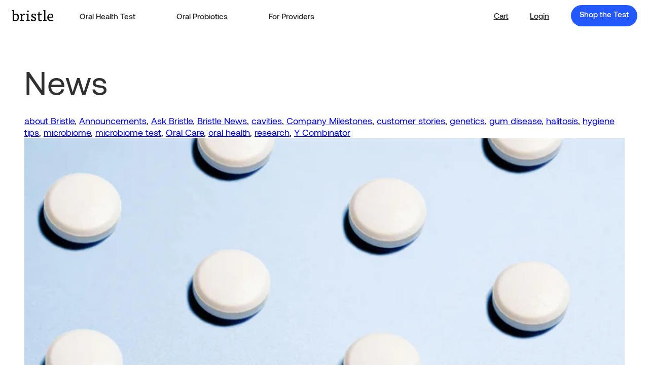

--- FILE ---
content_type: text/html; charset=utf-8
request_url: https://www.bristlehealth.com/blogs/news
body_size: 45261
content:
<!doctype html>
<html class="no-js cwr-theme" lang="en">
  <head>
    <!-- Global Site Tag (gtag.js) - Google AdWords: AW-456931008 -->
<script async src="https://www.googletagmanager.com/gtag/js?id=AW-456931008"></script>
<script>
  window.dataLayer = window.dataLayer || [];
  function gtag(){dataLayer.push(arguments);}
  gtag('js', new Date());
  gtag('config', 'AW-456931008', {'send_page_view': false});
</script>


    <link rel="preconnect dns-prefetch" href="https://api.config-security.com/" crossorigin>
    <link rel="preconnect dns-prefetch" href="https://conf.config-security.com/" crossorigin>
    <link rel="preconnect dns-prefetch" href="https://triplewhale-pixel.web.app/" crossorigin>
    <script>
      /* >> TriplePixel :: start*/
      (window.TriplePixelData = { TripleName: 'bristlebio.myshopify.com', ver: '1.9.0' }),
        (function (W, H, A, L, E, _, B, N) {
          function O(U, T, P, H, R) {
            void 0 === R && (R = !1),
              (H = new XMLHttpRequest()),
              P
                ? (H.open('POST', U, !0), H.setRequestHeader('Content-Type', 'application/json'))
                : H.open('GET', U, !0),
              H.send(JSON.stringify(P || {})),
              (H.onreadystatechange = function () {
                4 === H.readyState && 200 === H.status
                  ? ((R = H.responseText), U.includes('.txt') ? eval(R) : P || (N[B] = R))
                  : (299 < H.status || H.status < 200) && T && !R && ((R = !0), O(U, T - 1));
              });
          }
          if (((N = window), !N[H + 'sn'])) {
            N[H + 'sn'] = 1;
            try {
              A.setItem(H, 1 + (0 | A.getItem(H) || 0)),
                (E = JSON.parse(A.getItem(H + 'U') || '[]')).push(location.href),
                A.setItem(H + 'U', JSON.stringify(E));
            } catch (e) {}
            var i, m, p;
            A.getItem('"!nC`') ||
              ((_ = A),
              (A = N),
              A[H] ||
                ((L = function () {
                  return Date.now().toString(36) + '_' + Math.random().toString(36);
                }),
                (E = A[H] =
                  function (t, e) {
                    return 'State' == t ? E.s : ((W = L()), (E._q = E._q || []).push([W, t, e]), W);
                  }),
                (E.s = 'Installed'),
                (E._q = []),
                (E.ch = W),
                (B = 'configSecurityConfModel'),
                (N[B] = 1),
                O('//conf.config-security.com/model', 5),
                (i = L()),
                (m = A[atob('c2NyZWVu')]),
                _.setItem('di_pmt_wt', i),
                (p = {
                  id: i,
                  action: 'profile',
                  avatar: _.getItem('auth-security_rand_salt_'),
                  time: m[atob('d2lkdGg=')] + ':' + m[atob('aGVpZ2h0')],
                  host: A.TriplePixelData.TripleName,
                  url: window.location.href,
                  ref: document.referrer,
                  ver: window.TriplePixelData.ver,
                }),
                O('//api.config-security.com/', 5, p),
                O('//triplewhale-pixel.web.app/dot1.9.txt', 5)));
          }
        })('', 'TriplePixel', localStorage);
      /* << TriplePixel :: end*/
    </script>
    
    
    
    
    
    
      
      
    
  

    <script async src="https://www.googleoptimize.com/optimize.js?id=OPT-TB4KHT9"></script>
    <!-- Google tag (gtag.js) - Google Ads: AW-456931008 -->
<script async src="https://www.googletagmanager.com/gtag/js?id=AW-456931008"></script>
<script>
  window.dataLayer = window.dataLayer || [];
  function gtag(){dataLayer.push(arguments);}
  gtag('js', new Date());
  gtag('config','AW-456931008');
</script>


    <meta charset="utf-8">
    <meta http-equiv="X-UA-Compatible" content="IE=edge">
    <meta name="viewport" content="width=device-width,initial-scale=1">
    <meta name="theme-color" content="">
    <link rel="canonical" href="https://www.bristlehealth.com/blogs/news">
    <link rel="preconnect" href="https://cdn.shopify.com" crossorigin><link rel="icon" type="image/png" href="//www.bristlehealth.com/cdn/shop/files/Bristle_Logo_C_C_avatar.png?crop=center&height=32&v=1675981195&width=32"><link rel="preconnect" href="https://fonts.shopifycdn.com" crossorigin><title>
      News
 &ndash; Bristle</title>

    

    

<meta property="og:site_name" content="Bristle">
<meta property="og:url" content="https://www.bristlehealth.com/blogs/news">
<meta property="og:title" content="News">
<meta property="og:type" content="website">
<meta property="og:description" content="Measure, understand and improve your oral health with the world&#39;s first at-home oral microbiome saliva test. "><meta property="og:image" content="http://www.bristlehealth.com/cdn/shop/files/Group_279493_78d9fe44-a5e3-415a-a7c0-9c25726cfa89.jpg?v=1682616280">
  <meta property="og:image:secure_url" content="https://www.bristlehealth.com/cdn/shop/files/Group_279493_78d9fe44-a5e3-415a-a7c0-9c25726cfa89.jpg?v=1682616280">
  <meta property="og:image:width" content="2175">
  <meta property="og:image:height" content="2088"><meta name="twitter:site" content="@bristlehealth"><meta name="twitter:card" content="summary_large_image">
<meta name="twitter:title" content="News">
<meta name="twitter:description" content="Measure, understand and improve your oral health with the world&#39;s first at-home oral microbiome saliva test. ">


    <link href="//www.bristlehealth.com/cdn/shop/t/46/assets/cwr-plugin.css?v=103678297639692712301754462581" rel="stylesheet" type="text/css" media="all" />
    <link href="//www.bristlehealth.com/cdn/shop/t/46/assets/cwr-base.css?v=74834456695615073571754462551" rel="stylesheet" type="text/css" media="all" />

    <script src="//www.bristlehealth.com/cdn/shop/t/46/assets/constants.js?v=58251544750838685771754462547" defer="defer"></script>
    <script src="//www.bristlehealth.com/cdn/shop/t/46/assets/pubsub.js?v=158357773527763999511754462624" defer="defer"></script>
    <script src="//www.bristlehealth.com/cdn/shop/t/46/assets/global.js?v=147784796042474278191754462601" defer="defer"></script>
    <script src="//www.bristlehealth.com/cdn/shop/t/46/assets/product-form.js?v=154163804995847767891754541856" defer="defer"></script>
    
      <script>window.performance && window.performance.mark && window.performance.mark('shopify.content_for_header.start');</script><meta name="google-site-verification" content="vgrULjTA1pkWP4RkoxoDnvDsCbQBEhizCphc3gXS038">
<meta name="facebook-domain-verification" content="isj265s6viu7ed78jdphh7sd4l4dtk">
<meta id="shopify-digital-wallet" name="shopify-digital-wallet" content="/52775747741/digital_wallets/dialog">
<meta name="shopify-checkout-api-token" content="2629686bc1470c8f86ad7a006e82f626">
<meta id="in-context-paypal-metadata" data-shop-id="52775747741" data-venmo-supported="false" data-environment="production" data-locale="en_US" data-paypal-v4="true" data-currency="USD">
<link rel="alternate" type="application/atom+xml" title="Feed" href="/blogs/news.atom" />
<link rel="next" href="/blogs/news?page=2">
<script async="async" src="/checkouts/internal/preloads.js?locale=en-US"></script>
<link rel="preconnect" href="https://shop.app" crossorigin="anonymous">
<script async="async" src="https://shop.app/checkouts/internal/preloads.js?locale=en-US&shop_id=52775747741" crossorigin="anonymous"></script>
<script id="apple-pay-shop-capabilities" type="application/json">{"shopId":52775747741,"countryCode":"US","currencyCode":"USD","merchantCapabilities":["supports3DS"],"merchantId":"gid:\/\/shopify\/Shop\/52775747741","merchantName":"Bristle","requiredBillingContactFields":["postalAddress","email"],"requiredShippingContactFields":["postalAddress","email"],"shippingType":"shipping","supportedNetworks":["visa","masterCard","amex","discover","elo","jcb"],"total":{"type":"pending","label":"Bristle","amount":"1.00"},"shopifyPaymentsEnabled":true,"supportsSubscriptions":true}</script>
<script id="shopify-features" type="application/json">{"accessToken":"2629686bc1470c8f86ad7a006e82f626","betas":["rich-media-storefront-analytics"],"domain":"www.bristlehealth.com","predictiveSearch":true,"shopId":52775747741,"locale":"en"}</script>
<script>var Shopify = Shopify || {};
Shopify.shop = "bristlebio.myshopify.com";
Shopify.locale = "en";
Shopify.currency = {"active":"USD","rate":"1.0"};
Shopify.country = "US";
Shopify.theme = {"name":"eQ - WIP - 06-08-2025 (Subscription Version)","id":149440037021,"schema_name":"Dawn","schema_version":"7.0.1","theme_store_id":null,"role":"main"};
Shopify.theme.handle = "null";
Shopify.theme.style = {"id":null,"handle":null};
Shopify.cdnHost = "www.bristlehealth.com/cdn";
Shopify.routes = Shopify.routes || {};
Shopify.routes.root = "/";</script>
<script type="module">!function(o){(o.Shopify=o.Shopify||{}).modules=!0}(window);</script>
<script>!function(o){function n(){var o=[];function n(){o.push(Array.prototype.slice.apply(arguments))}return n.q=o,n}var t=o.Shopify=o.Shopify||{};t.loadFeatures=n(),t.autoloadFeatures=n()}(window);</script>
<script>
  window.ShopifyPay = window.ShopifyPay || {};
  window.ShopifyPay.apiHost = "shop.app\/pay";
  window.ShopifyPay.redirectState = null;
</script>
<script id="shop-js-analytics" type="application/json">{"pageType":"blog"}</script>
<script defer="defer" async type="module" src="//www.bristlehealth.com/cdn/shopifycloud/shop-js/modules/v2/client.init-shop-cart-sync_BT-GjEfc.en.esm.js"></script>
<script defer="defer" async type="module" src="//www.bristlehealth.com/cdn/shopifycloud/shop-js/modules/v2/chunk.common_D58fp_Oc.esm.js"></script>
<script defer="defer" async type="module" src="//www.bristlehealth.com/cdn/shopifycloud/shop-js/modules/v2/chunk.modal_xMitdFEc.esm.js"></script>
<script type="module">
  await import("//www.bristlehealth.com/cdn/shopifycloud/shop-js/modules/v2/client.init-shop-cart-sync_BT-GjEfc.en.esm.js");
await import("//www.bristlehealth.com/cdn/shopifycloud/shop-js/modules/v2/chunk.common_D58fp_Oc.esm.js");
await import("//www.bristlehealth.com/cdn/shopifycloud/shop-js/modules/v2/chunk.modal_xMitdFEc.esm.js");

  window.Shopify.SignInWithShop?.initShopCartSync?.({"fedCMEnabled":true,"windoidEnabled":true});

</script>
<script>
  window.Shopify = window.Shopify || {};
  if (!window.Shopify.featureAssets) window.Shopify.featureAssets = {};
  window.Shopify.featureAssets['shop-js'] = {"shop-cart-sync":["modules/v2/client.shop-cart-sync_DZOKe7Ll.en.esm.js","modules/v2/chunk.common_D58fp_Oc.esm.js","modules/v2/chunk.modal_xMitdFEc.esm.js"],"init-fed-cm":["modules/v2/client.init-fed-cm_B6oLuCjv.en.esm.js","modules/v2/chunk.common_D58fp_Oc.esm.js","modules/v2/chunk.modal_xMitdFEc.esm.js"],"shop-cash-offers":["modules/v2/client.shop-cash-offers_D2sdYoxE.en.esm.js","modules/v2/chunk.common_D58fp_Oc.esm.js","modules/v2/chunk.modal_xMitdFEc.esm.js"],"shop-login-button":["modules/v2/client.shop-login-button_QeVjl5Y3.en.esm.js","modules/v2/chunk.common_D58fp_Oc.esm.js","modules/v2/chunk.modal_xMitdFEc.esm.js"],"pay-button":["modules/v2/client.pay-button_DXTOsIq6.en.esm.js","modules/v2/chunk.common_D58fp_Oc.esm.js","modules/v2/chunk.modal_xMitdFEc.esm.js"],"shop-button":["modules/v2/client.shop-button_DQZHx9pm.en.esm.js","modules/v2/chunk.common_D58fp_Oc.esm.js","modules/v2/chunk.modal_xMitdFEc.esm.js"],"avatar":["modules/v2/client.avatar_BTnouDA3.en.esm.js"],"init-windoid":["modules/v2/client.init-windoid_CR1B-cfM.en.esm.js","modules/v2/chunk.common_D58fp_Oc.esm.js","modules/v2/chunk.modal_xMitdFEc.esm.js"],"init-shop-for-new-customer-accounts":["modules/v2/client.init-shop-for-new-customer-accounts_C_vY_xzh.en.esm.js","modules/v2/client.shop-login-button_QeVjl5Y3.en.esm.js","modules/v2/chunk.common_D58fp_Oc.esm.js","modules/v2/chunk.modal_xMitdFEc.esm.js"],"init-shop-email-lookup-coordinator":["modules/v2/client.init-shop-email-lookup-coordinator_BI7n9ZSv.en.esm.js","modules/v2/chunk.common_D58fp_Oc.esm.js","modules/v2/chunk.modal_xMitdFEc.esm.js"],"init-shop-cart-sync":["modules/v2/client.init-shop-cart-sync_BT-GjEfc.en.esm.js","modules/v2/chunk.common_D58fp_Oc.esm.js","modules/v2/chunk.modal_xMitdFEc.esm.js"],"shop-toast-manager":["modules/v2/client.shop-toast-manager_DiYdP3xc.en.esm.js","modules/v2/chunk.common_D58fp_Oc.esm.js","modules/v2/chunk.modal_xMitdFEc.esm.js"],"init-customer-accounts":["modules/v2/client.init-customer-accounts_D9ZNqS-Q.en.esm.js","modules/v2/client.shop-login-button_QeVjl5Y3.en.esm.js","modules/v2/chunk.common_D58fp_Oc.esm.js","modules/v2/chunk.modal_xMitdFEc.esm.js"],"init-customer-accounts-sign-up":["modules/v2/client.init-customer-accounts-sign-up_iGw4briv.en.esm.js","modules/v2/client.shop-login-button_QeVjl5Y3.en.esm.js","modules/v2/chunk.common_D58fp_Oc.esm.js","modules/v2/chunk.modal_xMitdFEc.esm.js"],"shop-follow-button":["modules/v2/client.shop-follow-button_CqMgW2wH.en.esm.js","modules/v2/chunk.common_D58fp_Oc.esm.js","modules/v2/chunk.modal_xMitdFEc.esm.js"],"checkout-modal":["modules/v2/client.checkout-modal_xHeaAweL.en.esm.js","modules/v2/chunk.common_D58fp_Oc.esm.js","modules/v2/chunk.modal_xMitdFEc.esm.js"],"shop-login":["modules/v2/client.shop-login_D91U-Q7h.en.esm.js","modules/v2/chunk.common_D58fp_Oc.esm.js","modules/v2/chunk.modal_xMitdFEc.esm.js"],"lead-capture":["modules/v2/client.lead-capture_BJmE1dJe.en.esm.js","modules/v2/chunk.common_D58fp_Oc.esm.js","modules/v2/chunk.modal_xMitdFEc.esm.js"],"payment-terms":["modules/v2/client.payment-terms_Ci9AEqFq.en.esm.js","modules/v2/chunk.common_D58fp_Oc.esm.js","modules/v2/chunk.modal_xMitdFEc.esm.js"]};
</script>
<script>(function() {
  var isLoaded = false;
  function asyncLoad() {
    if (isLoaded) return;
    isLoaded = true;
    var urls = ["https:\/\/static.rechargecdn.com\/assets\/js\/widget.min.js?shop=bristlebio.myshopify.com","https:\/\/shopify.intercom.io\/widget.js?shop=bristlebio.myshopify.com","https:\/\/iis.intercom.io\/widget.js?shop=bristlebio.myshopify.com","\/\/cdn.shopify.com\/proxy\/c35484adebd03155d19a7eaab9f54f8d0caa6994e5137bb1a9d41e600bb5feee\/storage.googleapis.com\/timesact-resources\/scripts\/timesactV3.js?shop=bristlebio.myshopify.com\u0026sp-cache-control=cHVibGljLCBtYXgtYWdlPTkwMA","https:\/\/cdn-app.cart-bot.net\/public\/js\/append.js?shop=bristlebio.myshopify.com","https:\/\/onetext.com\/sdk\/onetext.min.js?onetext-account-token=onetext_account_production_01958b27-130b-7223-94c9-58257f3bf447\u0026timestamp=1769068807500\u0026shop=bristlebio.myshopify.com"];
    for (var i = 0; i < urls.length; i++) {
      var s = document.createElement('script');
      s.type = 'text/javascript';
      s.async = true;
      s.src = urls[i];
      var x = document.getElementsByTagName('script')[0];
      x.parentNode.insertBefore(s, x);
    }
  };
  if(window.attachEvent) {
    window.attachEvent('onload', asyncLoad);
  } else {
    window.addEventListener('load', asyncLoad, false);
  }
})();</script>
<script id="__st">var __st={"a":52775747741,"offset":-28800,"reqid":"785a109e-16e9-4604-97c5-2069c794191b-1769080227","pageurl":"www.bristlehealth.com\/blogs\/news","s":"blogs-75157110941","u":"aba1d1f22481","p":"blog","rtyp":"blog","rid":75157110941};</script>
<script>window.ShopifyPaypalV4VisibilityTracking = true;</script>
<script id="captcha-bootstrap">!function(){'use strict';const t='contact',e='account',n='new_comment',o=[[t,t],['blogs',n],['comments',n],[t,'customer']],c=[[e,'customer_login'],[e,'guest_login'],[e,'recover_customer_password'],[e,'create_customer']],r=t=>t.map((([t,e])=>`form[action*='/${t}']:not([data-nocaptcha='true']) input[name='form_type'][value='${e}']`)).join(','),a=t=>()=>t?[...document.querySelectorAll(t)].map((t=>t.form)):[];function s(){const t=[...o],e=r(t);return a(e)}const i='password',u='form_key',d=['recaptcha-v3-token','g-recaptcha-response','h-captcha-response',i],f=()=>{try{return window.sessionStorage}catch{return}},m='__shopify_v',_=t=>t.elements[u];function p(t,e,n=!1){try{const o=window.sessionStorage,c=JSON.parse(o.getItem(e)),{data:r}=function(t){const{data:e,action:n}=t;return t[m]||n?{data:e,action:n}:{data:t,action:n}}(c);for(const[e,n]of Object.entries(r))t.elements[e]&&(t.elements[e].value=n);n&&o.removeItem(e)}catch(o){console.error('form repopulation failed',{error:o})}}const l='form_type',E='cptcha';function T(t){t.dataset[E]=!0}const w=window,h=w.document,L='Shopify',v='ce_forms',y='captcha';let A=!1;((t,e)=>{const n=(g='f06e6c50-85a8-45c8-87d0-21a2b65856fe',I='https://cdn.shopify.com/shopifycloud/storefront-forms-hcaptcha/ce_storefront_forms_captcha_hcaptcha.v1.5.2.iife.js',D={infoText:'Protected by hCaptcha',privacyText:'Privacy',termsText:'Terms'},(t,e,n)=>{const o=w[L][v],c=o.bindForm;if(c)return c(t,g,e,D).then(n);var r;o.q.push([[t,g,e,D],n]),r=I,A||(h.body.append(Object.assign(h.createElement('script'),{id:'captcha-provider',async:!0,src:r})),A=!0)});var g,I,D;w[L]=w[L]||{},w[L][v]=w[L][v]||{},w[L][v].q=[],w[L][y]=w[L][y]||{},w[L][y].protect=function(t,e){n(t,void 0,e),T(t)},Object.freeze(w[L][y]),function(t,e,n,w,h,L){const[v,y,A,g]=function(t,e,n){const i=e?o:[],u=t?c:[],d=[...i,...u],f=r(d),m=r(i),_=r(d.filter((([t,e])=>n.includes(e))));return[a(f),a(m),a(_),s()]}(w,h,L),I=t=>{const e=t.target;return e instanceof HTMLFormElement?e:e&&e.form},D=t=>v().includes(t);t.addEventListener('submit',(t=>{const e=I(t);if(!e)return;const n=D(e)&&!e.dataset.hcaptchaBound&&!e.dataset.recaptchaBound,o=_(e),c=g().includes(e)&&(!o||!o.value);(n||c)&&t.preventDefault(),c&&!n&&(function(t){try{if(!f())return;!function(t){const e=f();if(!e)return;const n=_(t);if(!n)return;const o=n.value;o&&e.removeItem(o)}(t);const e=Array.from(Array(32),(()=>Math.random().toString(36)[2])).join('');!function(t,e){_(t)||t.append(Object.assign(document.createElement('input'),{type:'hidden',name:u})),t.elements[u].value=e}(t,e),function(t,e){const n=f();if(!n)return;const o=[...t.querySelectorAll(`input[type='${i}']`)].map((({name:t})=>t)),c=[...d,...o],r={};for(const[a,s]of new FormData(t).entries())c.includes(a)||(r[a]=s);n.setItem(e,JSON.stringify({[m]:1,action:t.action,data:r}))}(t,e)}catch(e){console.error('failed to persist form',e)}}(e),e.submit())}));const S=(t,e)=>{t&&!t.dataset[E]&&(n(t,e.some((e=>e===t))),T(t))};for(const o of['focusin','change'])t.addEventListener(o,(t=>{const e=I(t);D(e)&&S(e,y())}));const B=e.get('form_key'),M=e.get(l),P=B&&M;t.addEventListener('DOMContentLoaded',(()=>{const t=y();if(P)for(const e of t)e.elements[l].value===M&&p(e,B);[...new Set([...A(),...v().filter((t=>'true'===t.dataset.shopifyCaptcha))])].forEach((e=>S(e,t)))}))}(h,new URLSearchParams(w.location.search),n,t,e,['guest_login'])})(!0,!0)}();</script>
<script integrity="sha256-4kQ18oKyAcykRKYeNunJcIwy7WH5gtpwJnB7kiuLZ1E=" data-source-attribution="shopify.loadfeatures" defer="defer" src="//www.bristlehealth.com/cdn/shopifycloud/storefront/assets/storefront/load_feature-a0a9edcb.js" crossorigin="anonymous"></script>
<script crossorigin="anonymous" defer="defer" src="//www.bristlehealth.com/cdn/shopifycloud/storefront/assets/shopify_pay/storefront-65b4c6d7.js?v=20250812"></script>
<script data-source-attribution="shopify.dynamic_checkout.dynamic.init">var Shopify=Shopify||{};Shopify.PaymentButton=Shopify.PaymentButton||{isStorefrontPortableWallets:!0,init:function(){window.Shopify.PaymentButton.init=function(){};var t=document.createElement("script");t.src="https://www.bristlehealth.com/cdn/shopifycloud/portable-wallets/latest/portable-wallets.en.js",t.type="module",document.head.appendChild(t)}};
</script>
<script data-source-attribution="shopify.dynamic_checkout.buyer_consent">
  function portableWalletsHideBuyerConsent(e){var t=document.getElementById("shopify-buyer-consent"),n=document.getElementById("shopify-subscription-policy-button");t&&n&&(t.classList.add("hidden"),t.setAttribute("aria-hidden","true"),n.removeEventListener("click",e))}function portableWalletsShowBuyerConsent(e){var t=document.getElementById("shopify-buyer-consent"),n=document.getElementById("shopify-subscription-policy-button");t&&n&&(t.classList.remove("hidden"),t.removeAttribute("aria-hidden"),n.addEventListener("click",e))}window.Shopify?.PaymentButton&&(window.Shopify.PaymentButton.hideBuyerConsent=portableWalletsHideBuyerConsent,window.Shopify.PaymentButton.showBuyerConsent=portableWalletsShowBuyerConsent);
</script>
<script data-source-attribution="shopify.dynamic_checkout.cart.bootstrap">document.addEventListener("DOMContentLoaded",(function(){function t(){return document.querySelector("shopify-accelerated-checkout-cart, shopify-accelerated-checkout")}if(t())Shopify.PaymentButton.init();else{new MutationObserver((function(e,n){t()&&(Shopify.PaymentButton.init(),n.disconnect())})).observe(document.body,{childList:!0,subtree:!0})}}));
</script>
<link id="shopify-accelerated-checkout-styles" rel="stylesheet" media="screen" href="https://www.bristlehealth.com/cdn/shopifycloud/portable-wallets/latest/accelerated-checkout-backwards-compat.css" crossorigin="anonymous">
<style id="shopify-accelerated-checkout-cart">
        #shopify-buyer-consent {
  margin-top: 1em;
  display: inline-block;
  width: 100%;
}

#shopify-buyer-consent.hidden {
  display: none;
}

#shopify-subscription-policy-button {
  background: none;
  border: none;
  padding: 0;
  text-decoration: underline;
  font-size: inherit;
  cursor: pointer;
}

#shopify-subscription-policy-button::before {
  box-shadow: none;
}

      </style>
<script id="sections-script" data-sections="cwr-footer" defer="defer" src="//www.bristlehealth.com/cdn/shop/t/46/compiled_assets/scripts.js?v=26572"></script>
<script>window.performance && window.performance.mark && window.performance.mark('shopify.content_for_header.end');</script>
    


    <style data-shopify>
        @font-face {
  font-family: Assistant;
  font-weight: 400;
  font-style: normal;
  font-display: swap;
  src: url("//www.bristlehealth.com/cdn/fonts/assistant/assistant_n4.9120912a469cad1cc292572851508ca49d12e768.woff2") format("woff2"),
       url("//www.bristlehealth.com/cdn/fonts/assistant/assistant_n4.6e9875ce64e0fefcd3f4446b7ec9036b3ddd2985.woff") format("woff");
}

        @font-face {
  font-family: Assistant;
  font-weight: 700;
  font-style: normal;
  font-display: swap;
  src: url("//www.bristlehealth.com/cdn/fonts/assistant/assistant_n7.bf44452348ec8b8efa3aa3068825305886b1c83c.woff2") format("woff2"),
       url("//www.bristlehealth.com/cdn/fonts/assistant/assistant_n7.0c887fee83f6b3bda822f1150b912c72da0f7b64.woff") format("woff");
}

        
        
        @font-face {
  font-family: Assistant;
  font-weight: 400;
  font-style: normal;
  font-display: swap;
  src: url("//www.bristlehealth.com/cdn/fonts/assistant/assistant_n4.9120912a469cad1cc292572851508ca49d12e768.woff2") format("woff2"),
       url("//www.bristlehealth.com/cdn/fonts/assistant/assistant_n4.6e9875ce64e0fefcd3f4446b7ec9036b3ddd2985.woff") format("woff");
}


        :root {
          --font-body-family: Assistant, sans-serif;
          --font-body-style: normal;
          --font-body-weight: 400;
          --font-body-weight-bold: 700;

          --font-heading-family: Assistant, sans-serif;
          --font-heading-style: normal;
          --font-heading-weight: 400;

          --font-body-scale: 1.0;
          --font-heading-scale: 1.0;

          --color-base-text: 48, 48, 48;
          --color-shadow: 48, 48, 48;
          --color-base-background-1: 255, 255, 255;
          --color-base-background-2: 245, 243, 238;
          --color-base-solid-button-labels: 255, 255, 255;
          --color-base-outline-button-labels: 18, 18, 18;
          --color-base-accent-1: 48, 48, 48;
          --color-base-accent-2: 20, 111, 248;
          --payment-terms-background-color: #ffffff;

          --gradient-base-background-1: #ffffff;
          --gradient-base-background-2: #f5f3ee;
          --gradient-base-accent-1: #303030;
          --gradient-base-accent-2: #146ff8;

          --media-padding: px;
          --media-border-opacity: 0.05;
          --media-border-width: 1px;
          --media-radius: 0px;
          --media-shadow-opacity: 0.0;
          --media-shadow-horizontal-offset: 0px;
          --media-shadow-vertical-offset: 4px;
          --media-shadow-blur-radius: 5px;
          --media-shadow-visible: 0;

          --page-width: 120rem;
          --page-width-margin: 0rem;

          --product-card-image-padding: 0.0rem;
          --product-card-corner-radius: 0.0rem;
          --product-card-text-alignment: left;
          --product-card-border-width: 0.0rem;
          --product-card-border-opacity: 0.1;
          --product-card-shadow-opacity: 0.0;
          --product-card-shadow-visible: 0;
          --product-card-shadow-horizontal-offset: 0.0rem;
          --product-card-shadow-vertical-offset: 0.4rem;
          --product-card-shadow-blur-radius: 0.5rem;

          --collection-card-image-padding: 0.0rem;
          --collection-card-corner-radius: 0.0rem;
          --collection-card-text-alignment: left;
          --collection-card-border-width: 0.0rem;
          --collection-card-border-opacity: 0.1;
          --collection-card-shadow-opacity: 0.0;
          --collection-card-shadow-visible: 0;
          --collection-card-shadow-horizontal-offset: 0.0rem;
          --collection-card-shadow-vertical-offset: 0.4rem;
          --collection-card-shadow-blur-radius: 0.5rem;

          --blog-card-image-padding: 0.0rem;
          --blog-card-corner-radius: 0.0rem;
          --blog-card-text-alignment: left;
          --blog-card-border-width: 0.0rem;
          --blog-card-border-opacity: 0.1;
          --blog-card-shadow-opacity: 0.0;
          --blog-card-shadow-visible: 0;
          --blog-card-shadow-horizontal-offset: 0.0rem;
          --blog-card-shadow-vertical-offset: 0.4rem;
          --blog-card-shadow-blur-radius: 0.5rem;

          --badge-corner-radius: 4.0rem;

          --popup-border-width: 1px;
          --popup-border-opacity: 0.1;
          --popup-corner-radius: 0px;
          --popup-shadow-opacity: 0.0;
          --popup-shadow-horizontal-offset: 0px;
          --popup-shadow-vertical-offset: 4px;
          --popup-shadow-blur-radius: 5px;

          --drawer-border-width: 1px;
          --drawer-border-opacity: 0.1;
          --drawer-shadow-opacity: 0.0;
          --drawer-shadow-horizontal-offset: 0px;
          --drawer-shadow-vertical-offset: 4px;
          --drawer-shadow-blur-radius: 5px;

          --spacing-sections-desktop: 0px;
          --spacing-sections-mobile: 0px;

          --grid-desktop-vertical-spacing: 8px;
          --grid-desktop-horizontal-spacing: 8px;
          --grid-mobile-vertical-spacing: 4px;
          --grid-mobile-horizontal-spacing: 4px;

          --text-boxes-border-opacity: 0.1;
          --text-boxes-border-width: 0px;
          --text-boxes-radius: 0px;
          --text-boxes-shadow-opacity: 0.0;
          --text-boxes-shadow-visible: 0;
          --text-boxes-shadow-horizontal-offset: 0px;
          --text-boxes-shadow-vertical-offset: 4px;
          --text-boxes-shadow-blur-radius: 5px;

          --buttons-radius: 0px;
          --buttons-radius-outset: 0px;
          --buttons-border-width: 1px;
          --buttons-border-opacity: 1.0;
          --buttons-shadow-opacity: 0.0;
          --buttons-shadow-visible: 0;
          --buttons-shadow-horizontal-offset: 0px;
          --buttons-shadow-vertical-offset: 4px;
          --buttons-shadow-blur-radius: 5px;
          --buttons-border-offset: 0px;

          --inputs-radius: 0px;
          --inputs-border-width: 1px;
          --inputs-border-opacity: 0.55;
          --inputs-shadow-opacity: 0.0;
          --inputs-shadow-horizontal-offset: 0px;
          --inputs-margin-offset: 0px;
          --inputs-shadow-vertical-offset: 4px;
          --inputs-shadow-blur-radius: 5px;
          --inputs-radius-outset: 0px;

          --variant-pills-radius: 40px;
          --variant-pills-border-width: 1px;
          --variant-pills-border-opacity: 0.55;
          --variant-pills-shadow-opacity: 0.0;
          --variant-pills-shadow-horizontal-offset: 0px;
          --variant-pills-shadow-vertical-offset: 4px;
          --variant-pills-shadow-blur-radius: 5px;
        }

        *,
        *::before,
        *::after {
          box-sizing: inherit;
        }

        html {
          box-sizing: border-box;
          font-size: calc(var(--font-body-scale) * 62.5%);
          height: 100%;
        }

        body {
          display: grid;
          grid-template-rows: auto auto 1fr auto;
          grid-template-columns: 100%;
          min-height: 100%;
          margin: 0;
          font-size: 1.5rem;
          letter-spacing: 0.06rem;
          line-height: calc(1 + 0.8 / var(--font-body-scale));
          font-family: var(--font-body-family);
          font-style: var(--font-body-style);
          font-weight: var(--font-body-weight);
        }
      .rc-selling-plans-dropdown__select{display:none;}
        @media screen and (min-width: 750px) {
          body {
            font-size: 1.6rem;
          }
        }
    </style>
    <link rel="stylesheet" href="https://cdnjs.cloudflare.com/ajax/libs/slick-carousel/1.8.1/slick-theme.min.css">
    <link rel="stylesheet" href="https://cdnjs.cloudflare.com/ajax/libs/slick-carousel/1.8.1/slick.min.css">
    <link href="//www.bristlehealth.com/cdn/shop/t/46/assets/base.css?v=139566389245267425251754462523" rel="stylesheet" type="text/css" media="all" />
    <link href="//www.bristlehealth.com/cdn/shop/t/46/assets/custom.css?v=139234358447162991754462548" rel="stylesheet" type="text/css" media="all" />
<link rel="preload" as="font" href="//www.bristlehealth.com/cdn/fonts/assistant/assistant_n4.9120912a469cad1cc292572851508ca49d12e768.woff2" type="font/woff2" crossorigin><link rel="preload" as="font" href="//www.bristlehealth.com/cdn/fonts/assistant/assistant_n4.9120912a469cad1cc292572851508ca49d12e768.woff2" type="font/woff2" crossorigin><link
        rel="stylesheet"
        href="//www.bristlehealth.com/cdn/shop/t/46/assets/component-predictive-search.css?v=83512081251802922551754462542"
        media="print"
        onload="this.media='all'"
      ><script src="https://ajax.googleapis.com/ajax/libs/jquery/3.6.0/jquery.min.js"></script>
    <script
      src="https://cdnjs.cloudflare.com/ajax/libs/simplePagination.js/1.4/jquery.simplePagination.min.js"
    ></script>
    <script src="https://cdnjs.cloudflare.com/ajax/libs/slick-carousel/1.8.1/slick.min.js"></script>
    <script src="//www.bristlehealth.com/cdn/shop/t/46/assets/custom.js?v=19214495359560875811754462549"></script>
    <script>
      document.documentElement.className = document.documentElement.className.replace('no-js', 'js');
      if (Shopify.designMode) {
        document.documentElement.classList.add('shopify-design-mode');
      }
    </script>
    <link rel="preconnect" href="https://fonts.googleapis.com">
    <link rel="preconnect" href="https://fonts.gstatic.com" crossorigin>
    <link
      href="https://fonts.googleapis.com/css2?family=Lora:ital,wght@0,400;0,500;0,600;0,700;1,400;1,500;1,600;1,700&display=swap"
      rel="stylesheet"
    >
    <link
      href="https://fonts.googleapis.com/css2?family=Inter:wght@100;200;300;400;500;600;700;800;900&display=swap"
      rel="stylesheet"
    >
    <link
      href="https://fonts.googleapis.com/css2?family=Open+Sans:ital,wght@0,300;0,400;0,500;0,600;0,700;0,800;1,300;1,400;1,500;1,600;1,700;1,800&display=swap"
      rel="stylesheet"
    >
    
    <style>
      main#MainContent .shopify-section:first-child {
        margin: 0 !important;
      }
    </style>

    <!-- "snippets/shogun-head.liquid" was not rendered, the associated app was uninstalled -->
    <script type="text/javascript">     
      (function () {
          window.usermaven = window.usermaven || (function () { (window.usermavenQ = window.usermavenQ || []).push(arguments); })
          var t = document.createElement('script'),
              s = document.getElementsByTagName('script')[0];
          t.defer = true;
          t.id = 'um-tracker';
          t.setAttribute('data-tracking-host', "https://events.usermaven.com")
          t.setAttribute('data-key', 'UMyVihniGl');
          t.setAttribute('data-autocapture', 'true'); 
          t.setAttribute('data-privacy-policy', 'strict'); 
          t.src = 'https://t.usermaven.com/lib.js';
          s.parentNode.insertBefore(t, s);
      })();
    </script>

    <script> (function(){ var s = document.createElement('script'); var h = document.querySelector('head') || document.body; s.src = 'https://acsbapp.com/apps/app/dist/js/app.js'; s.async = true; s.onload = function(){ acsbJS.init({ statementLink : '', footerHtml : '', hideMobile : false, hideTrigger : false, disableBgProcess : false, language : 'en', position : 'left', leadColor : '#146ff8', triggerColor : '#146ff8', triggerRadius : '50%', triggerPositionX : 'left', triggerPositionY : 'bottom', triggerIcon : 'people', triggerSize : 'medium', triggerOffsetX : 20, triggerOffsetY : 20, mobile : { triggerSize : 'small', triggerPositionX : 'left', triggerPositionY : 'center', triggerOffsetX : 10, triggerOffsetY : 0, triggerRadius : '50%' } }); }; h.appendChild(s); })(); </script>
    <!-- <! -- test -->
    <script type="text/javascript">

window.dataLayer = window.dataLayer || [];

window.appStart = function(){



window.productPageHandle = function(){

var productName = "";

var productId = "";

var productPrice = "";

var productBrand = "";

var productCollection = ""

window.dataLayer.push({

event: 'Bristle_productDetail',

productName: productName,

productId: productId,

productPrice: productPrice,

productBrand: productBrand,

productCategory: productCollection,

});

};



}

appStart();

</script>
    










    <style>
.blog {
    background-color: white !important;
}
</style>

  

<!-- BEGIN app block: shopify://apps/judge-me-reviews/blocks/judgeme_core/61ccd3b1-a9f2-4160-9fe9-4fec8413e5d8 --><!-- Start of Judge.me Core -->






<link rel="dns-prefetch" href="https://cdnwidget.judge.me">
<link rel="dns-prefetch" href="https://cdn.judge.me">
<link rel="dns-prefetch" href="https://cdn1.judge.me">
<link rel="dns-prefetch" href="https://api.judge.me">

<script data-cfasync='false' class='jdgm-settings-script'>window.jdgmSettings={"pagination":5,"disable_web_reviews":true,"badge_no_review_text":"No reviews","badge_n_reviews_text":"{{ n }} review/reviews","badge_star_color":"#e8552e","hide_badge_preview_if_no_reviews":false,"badge_hide_text":false,"enforce_center_preview_badge":false,"widget_title":"Trusted by 20,000+ people","widget_open_form_text":"Write a review","widget_close_form_text":"Cancel review","widget_refresh_page_text":"Refresh page","widget_summary_text":"Based on {{ number_of_reviews }} review/reviews","widget_no_review_text":"Be the first to write a review","widget_name_field_text":"Display name","widget_verified_name_field_text":"Verified Name (public)","widget_name_placeholder_text":"Display name","widget_required_field_error_text":"This field is required.","widget_email_field_text":"Email address","widget_verified_email_field_text":"Verified Email (private, can not be edited)","widget_email_placeholder_text":"Your email address","widget_email_field_error_text":"Please enter a valid email address.","widget_rating_field_text":"Rating","widget_review_title_field_text":"Review Title","widget_review_title_placeholder_text":"Give your review a title","widget_review_body_field_text":"Review content","widget_review_body_placeholder_text":"Start writing here...","widget_pictures_field_text":"Picture/Video (optional)","widget_submit_review_text":"Submit Review","widget_submit_verified_review_text":"Submit Verified Review","widget_submit_success_msg_with_auto_publish":"Thank you! Please refresh the page in a few moments to see your review. You can remove or edit your review by logging into \u003ca href='https://judge.me/login' target='_blank' rel='nofollow noopener'\u003eJudge.me\u003c/a\u003e","widget_submit_success_msg_no_auto_publish":"Thank you! Your review will be published as soon as it is approved by the shop admin. You can remove or edit your review by logging into \u003ca href='https://judge.me/login' target='_blank' rel='nofollow noopener'\u003eJudge.me\u003c/a\u003e","widget_show_default_reviews_out_of_total_text":"Showing {{ n_reviews_shown }} out of {{ n_reviews }} reviews.","widget_show_all_link_text":"Show all","widget_show_less_link_text":"Show less","widget_author_said_text":"{{ reviewer_name }} said:","widget_days_text":"{{ n }} days ago","widget_weeks_text":"{{ n }} week/weeks ago","widget_months_text":"{{ n }} month/months ago","widget_years_text":"{{ n }} year/years ago","widget_yesterday_text":"Yesterday","widget_today_text":"Today","widget_replied_text":"{{ shop_name }} replied:","widget_read_more_text":"Read more","widget_reviewer_name_as_initial":"last_initial","widget_rating_filter_color":"#fbcd0a","widget_rating_filter_see_all_text":"See all reviews","widget_sorting_most_recent_text":"Most Recent","widget_sorting_highest_rating_text":"Highest Rating","widget_sorting_lowest_rating_text":"Lowest Rating","widget_sorting_with_pictures_text":"Only Pictures","widget_sorting_most_helpful_text":"Most Helpful","widget_open_question_form_text":"Ask a question","widget_reviews_subtab_text":"Reviews","widget_questions_subtab_text":"Questions","widget_question_label_text":"Question","widget_answer_label_text":"Answer","widget_question_placeholder_text":"Write your question here","widget_submit_question_text":"Submit Question","widget_question_submit_success_text":"Thank you for your question! We will notify you once it gets answered.","widget_star_color":"#E8552E","verified_badge_text":"Verified","verified_badge_bg_color":"","verified_badge_text_color":"","verified_badge_placement":"left-of-reviewer-name","widget_review_max_height":"","widget_hide_border":true,"widget_social_share":false,"widget_thumb":false,"widget_review_location_show":false,"widget_location_format":"","all_reviews_include_out_of_store_products":true,"all_reviews_out_of_store_text":"(out of store)","all_reviews_pagination":100,"all_reviews_product_name_prefix_text":"about","enable_review_pictures":true,"enable_question_anwser":false,"widget_theme":"default","review_date_format":"mm/dd/yyyy","default_sort_method":"most-recent","widget_product_reviews_subtab_text":"Product Reviews","widget_shop_reviews_subtab_text":"Shop Reviews","widget_other_products_reviews_text":"Reviews for other products","widget_store_reviews_subtab_text":"Store reviews","widget_no_store_reviews_text":"This store hasn't received any reviews yet","widget_web_restriction_product_reviews_text":"This product hasn't received any reviews yet","widget_no_items_text":"No items found","widget_show_more_text":"Show more","widget_write_a_store_review_text":"Write a Store Review","widget_other_languages_heading":"Reviews in Other Languages","widget_translate_review_text":"Translate review to {{ language }}","widget_translating_review_text":"Translating...","widget_show_original_translation_text":"Show original ({{ language }})","widget_translate_review_failed_text":"Review couldn't be translated.","widget_translate_review_retry_text":"Retry","widget_translate_review_try_again_later_text":"Try again later","show_product_url_for_grouped_product":false,"widget_sorting_pictures_first_text":"Pictures First","show_pictures_on_all_rev_page_mobile":false,"show_pictures_on_all_rev_page_desktop":false,"floating_tab_hide_mobile_install_preference":false,"floating_tab_button_name":"★ Reviews","floating_tab_title":"Let customers speak for us","floating_tab_button_color":"","floating_tab_button_background_color":"","floating_tab_url":"","floating_tab_url_enabled":false,"floating_tab_tab_style":"text","all_reviews_text_badge_text":"Customers rate us {{ shop.metafields.judgeme.all_reviews_rating | round: 1 }}/5 based on {{ shop.metafields.judgeme.all_reviews_count }} reviews.","all_reviews_text_badge_text_branded_style":"{{ shop.metafields.judgeme.all_reviews_rating | round: 1 }} out of 5 stars based on {{ shop.metafields.judgeme.all_reviews_count }} reviews","is_all_reviews_text_badge_a_link":false,"show_stars_for_all_reviews_text_badge":false,"all_reviews_text_badge_url":"","all_reviews_text_style":"text","all_reviews_text_color_style":"judgeme_brand_color","all_reviews_text_color":"#108474","all_reviews_text_show_jm_brand":true,"featured_carousel_show_header":true,"featured_carousel_title":"Let customers speak for us","testimonials_carousel_title":"Customers are saying","videos_carousel_title":"Real customer stories","cards_carousel_title":"Customers are saying","featured_carousel_count_text":"from {{ n }} reviews","featured_carousel_add_link_to_all_reviews_page":false,"featured_carousel_url":"","featured_carousel_show_images":false,"featured_carousel_autoslide_interval":0,"featured_carousel_arrows_on_the_sides":false,"featured_carousel_height":250,"featured_carousel_width":100,"featured_carousel_image_size":0,"featured_carousel_image_height":250,"featured_carousel_arrow_color":"#eeeeee","verified_count_badge_style":"vintage","verified_count_badge_orientation":"horizontal","verified_count_badge_color_style":"judgeme_brand_color","verified_count_badge_color":"#108474","is_verified_count_badge_a_link":false,"verified_count_badge_url":"","verified_count_badge_show_jm_brand":true,"widget_rating_preset_default":5,"widget_first_sub_tab":"product-reviews","widget_show_histogram":true,"widget_histogram_use_custom_color":false,"widget_pagination_use_custom_color":true,"widget_star_use_custom_color":false,"widget_verified_badge_use_custom_color":false,"widget_write_review_use_custom_color":false,"picture_reminder_submit_button":"Upload Pictures","enable_review_videos":false,"mute_video_by_default":false,"widget_sorting_videos_first_text":"Videos First","widget_review_pending_text":"Pending","featured_carousel_items_for_large_screen":3,"social_share_options_order":"Facebook,Twitter","remove_microdata_snippet":true,"disable_json_ld":false,"enable_json_ld_products":false,"preview_badge_show_question_text":false,"preview_badge_no_question_text":"No questions","preview_badge_n_question_text":"{{ number_of_questions }} question/questions","qa_badge_show_icon":false,"qa_badge_position":"same-row","remove_judgeme_branding":true,"widget_add_search_bar":true,"widget_search_bar_placeholder":"Search","widget_sorting_verified_only_text":"Verified only","featured_carousel_theme":"default","featured_carousel_show_rating":true,"featured_carousel_show_title":true,"featured_carousel_show_body":true,"featured_carousel_show_date":false,"featured_carousel_show_reviewer":true,"featured_carousel_show_product":false,"featured_carousel_header_background_color":"#108474","featured_carousel_header_text_color":"#ffffff","featured_carousel_name_product_separator":"reviewed","featured_carousel_full_star_background":"#108474","featured_carousel_empty_star_background":"#dadada","featured_carousel_vertical_theme_background":"#f9fafb","featured_carousel_verified_badge_enable":false,"featured_carousel_verified_badge_color":"#108474","featured_carousel_border_style":"round","featured_carousel_review_line_length_limit":3,"featured_carousel_more_reviews_button_text":"Read more reviews","featured_carousel_view_product_button_text":"View product","all_reviews_page_load_reviews_on":"scroll","all_reviews_page_load_more_text":"Load More Reviews","disable_fb_tab_reviews":false,"enable_ajax_cdn_cache":false,"widget_public_name_text":"displayed publicly like","default_reviewer_name":"John Smith","default_reviewer_name_has_non_latin":true,"widget_reviewer_anonymous":"Anonymous","medals_widget_title":"Judge.me Review Medals","medals_widget_background_color":"#f9fafb","medals_widget_position":"footer_all_pages","medals_widget_border_color":"#f9fafb","medals_widget_verified_text_position":"left","medals_widget_use_monochromatic_version":false,"medals_widget_elements_color":"#108474","show_reviewer_avatar":false,"widget_invalid_yt_video_url_error_text":"Not a YouTube video URL","widget_max_length_field_error_text":"Please enter no more than {0} characters.","widget_show_country_flag":false,"widget_show_collected_via_shop_app":true,"widget_verified_by_shop_badge_style":"light","widget_verified_by_shop_text":"Verified by Shop","widget_show_photo_gallery":false,"widget_load_with_code_splitting":true,"widget_ugc_install_preference":false,"widget_ugc_title":"Made by us, Shared by you","widget_ugc_subtitle":"Tag us to see your picture featured in our page","widget_ugc_arrows_color":"#ffffff","widget_ugc_primary_button_text":"Buy Now","widget_ugc_primary_button_background_color":"#108474","widget_ugc_primary_button_text_color":"#ffffff","widget_ugc_primary_button_border_width":"0","widget_ugc_primary_button_border_style":"none","widget_ugc_primary_button_border_color":"#108474","widget_ugc_primary_button_border_radius":"25","widget_ugc_secondary_button_text":"Load More","widget_ugc_secondary_button_background_color":"#ffffff","widget_ugc_secondary_button_text_color":"#108474","widget_ugc_secondary_button_border_width":"2","widget_ugc_secondary_button_border_style":"solid","widget_ugc_secondary_button_border_color":"#108474","widget_ugc_secondary_button_border_radius":"25","widget_ugc_reviews_button_text":"View Reviews","widget_ugc_reviews_button_background_color":"#ffffff","widget_ugc_reviews_button_text_color":"#108474","widget_ugc_reviews_button_border_width":"2","widget_ugc_reviews_button_border_style":"solid","widget_ugc_reviews_button_border_color":"#108474","widget_ugc_reviews_button_border_radius":"25","widget_ugc_reviews_button_link_to":"judgeme-reviews-page","widget_ugc_show_post_date":true,"widget_ugc_max_width":"800","widget_rating_metafield_value_type":true,"widget_primary_color":"#3865FC","widget_enable_secondary_color":false,"widget_secondary_color":"#edf5f5","widget_summary_average_rating_text":"{{ average_rating }} out of 5","widget_media_grid_title":"Customer photos \u0026 videos","widget_media_grid_see_more_text":"See more","widget_round_style":true,"widget_show_product_medals":false,"widget_verified_by_judgeme_text":"Verified by Judge.me","widget_show_store_medals":true,"widget_verified_by_judgeme_text_in_store_medals":"Verified by Judge.me","widget_media_field_exceed_quantity_message":"Sorry, we can only accept {{ max_media }} for one review.","widget_media_field_exceed_limit_message":"{{ file_name }} is too large, please select a {{ media_type }} less than {{ size_limit }}MB.","widget_review_submitted_text":"Review Submitted!","widget_question_submitted_text":"Question Submitted!","widget_close_form_text_question":"Cancel","widget_write_your_answer_here_text":"Write your answer here","widget_enabled_branded_link":false,"widget_show_collected_by_judgeme":false,"widget_reviewer_name_color":"#303030","widget_write_review_text_color":"","widget_write_review_bg_color":"","widget_collected_by_judgeme_text":"collected by Judge.me","widget_pagination_type":"standard","widget_load_more_text":"Load More","widget_load_more_color":"#303030","widget_full_review_text":"Full Review","widget_read_more_reviews_text":"Read More Reviews","widget_read_questions_text":"Read Questions","widget_questions_and_answers_text":"Questions \u0026 Answers","widget_verified_by_text":"Verified by","widget_verified_text":"Verified","widget_number_of_reviews_text":"{{ number_of_reviews }} reviews","widget_back_button_text":"Back","widget_next_button_text":"Next","widget_custom_forms_filter_button":"Filters","custom_forms_style":"vertical","widget_show_review_information":false,"how_reviews_are_collected":"How reviews are collected?","widget_show_review_keywords":false,"widget_gdpr_statement":"How we use your data: We'll only contact you about the review you left, and only if necessary. By submitting your review, you agree to Judge.me's \u003ca href='https://judge.me/terms' target='_blank' rel='nofollow noopener'\u003eterms\u003c/a\u003e, \u003ca href='https://judge.me/privacy' target='_blank' rel='nofollow noopener'\u003eprivacy\u003c/a\u003e and \u003ca href='https://judge.me/content-policy' target='_blank' rel='nofollow noopener'\u003econtent\u003c/a\u003e policies.","widget_multilingual_sorting_enabled":false,"widget_translate_review_content_enabled":false,"widget_translate_review_content_method":"manual","popup_widget_review_selection":"automatically_with_pictures","popup_widget_round_border_style":true,"popup_widget_show_title":true,"popup_widget_show_body":true,"popup_widget_show_reviewer":false,"popup_widget_show_product":true,"popup_widget_show_pictures":true,"popup_widget_use_review_picture":true,"popup_widget_show_on_home_page":true,"popup_widget_show_on_product_page":true,"popup_widget_show_on_collection_page":true,"popup_widget_show_on_cart_page":true,"popup_widget_position":"bottom_left","popup_widget_first_review_delay":5,"popup_widget_duration":5,"popup_widget_interval":5,"popup_widget_review_count":5,"popup_widget_hide_on_mobile":true,"review_snippet_widget_round_border_style":true,"review_snippet_widget_card_color":"#FFFFFF","review_snippet_widget_slider_arrows_background_color":"#FFFFFF","review_snippet_widget_slider_arrows_color":"#000000","review_snippet_widget_star_color":"#108474","show_product_variant":false,"all_reviews_product_variant_label_text":"Variant: ","widget_show_verified_branding":false,"widget_ai_summary_title":"Customers say","widget_ai_summary_disclaimer":"AI-powered review summary based on recent customer reviews","widget_show_ai_summary":false,"widget_show_ai_summary_bg":false,"widget_show_review_title_input":true,"redirect_reviewers_invited_via_email":"review_widget","request_store_review_after_product_review":false,"request_review_other_products_in_order":false,"review_form_color_scheme":"default","review_form_corner_style":"square","review_form_star_color":{},"review_form_text_color":"#333333","review_form_background_color":"#ffffff","review_form_field_background_color":"#fafafa","review_form_button_color":{},"review_form_button_text_color":"#ffffff","review_form_modal_overlay_color":"#000000","review_content_screen_title_text":"How would you rate this product?","review_content_introduction_text":"We would love it if you would share a bit about your experience.","store_review_form_title_text":"How would you rate this store?","store_review_form_introduction_text":"We would love it if you would share a bit about your experience.","show_review_guidance_text":true,"one_star_review_guidance_text":"Poor","five_star_review_guidance_text":"Great","customer_information_screen_title_text":"About you","customer_information_introduction_text":"Please tell us more about you.","custom_questions_screen_title_text":"Your experience in more detail","custom_questions_introduction_text":"Here are a few questions to help us understand more about your experience.","review_submitted_screen_title_text":"Thanks for your review!","review_submitted_screen_thank_you_text":"We are processing it and it will appear on the store soon.","review_submitted_screen_email_verification_text":"Please confirm your email by clicking the link we just sent you. This helps us keep reviews authentic.","review_submitted_request_store_review_text":"Would you like to share your experience of shopping with us?","review_submitted_review_other_products_text":"Would you like to review these products?","store_review_screen_title_text":"Would you like to share your experience of shopping with us?","store_review_introduction_text":"We value your feedback and use it to improve. Please share any thoughts or suggestions you have.","reviewer_media_screen_title_picture_text":"Share a picture","reviewer_media_introduction_picture_text":"Upload a photo to support your review.","reviewer_media_screen_title_video_text":"Share a video","reviewer_media_introduction_video_text":"Upload a video to support your review.","reviewer_media_screen_title_picture_or_video_text":"Share a picture or video","reviewer_media_introduction_picture_or_video_text":"Upload a photo or video to support your review.","reviewer_media_youtube_url_text":"Paste your Youtube URL here","advanced_settings_next_step_button_text":"Next","advanced_settings_close_review_button_text":"Close","modal_write_review_flow":false,"write_review_flow_required_text":"Required","write_review_flow_privacy_message_text":"We respect your privacy.","write_review_flow_anonymous_text":"Post review as anonymous","write_review_flow_visibility_text":"This won't be visible to other customers.","write_review_flow_multiple_selection_help_text":"Select as many as you like","write_review_flow_single_selection_help_text":"Select one option","write_review_flow_required_field_error_text":"This field is required","write_review_flow_invalid_email_error_text":"Please enter a valid email address","write_review_flow_max_length_error_text":"Max. {{ max_length }} characters.","write_review_flow_media_upload_text":"\u003cb\u003eClick to upload\u003c/b\u003e or drag and drop","write_review_flow_gdpr_statement":"We'll only contact you about your review if necessary. By submitting your review, you agree to our \u003ca href='https://judge.me/terms' target='_blank' rel='nofollow noopener'\u003eterms and conditions\u003c/a\u003e and \u003ca href='https://judge.me/privacy' target='_blank' rel='nofollow noopener'\u003eprivacy policy\u003c/a\u003e.","rating_only_reviews_enabled":false,"show_negative_reviews_help_screen":false,"new_review_flow_help_screen_rating_threshold":3,"negative_review_resolution_screen_title_text":"Tell us more","negative_review_resolution_text":"Your experience matters to us. If there were issues with your purchase, we're here to help. Feel free to reach out to us, we'd love the opportunity to make things right.","negative_review_resolution_button_text":"Contact us","negative_review_resolution_proceed_with_review_text":"Leave a review","negative_review_resolution_subject":"Issue with purchase from {{ shop_name }}.{{ order_name }}","preview_badge_collection_page_install_status":false,"widget_review_custom_css":"","preview_badge_custom_css":"","preview_badge_stars_count":"5-stars","featured_carousel_custom_css":"","floating_tab_custom_css":"","all_reviews_widget_custom_css":"","medals_widget_custom_css":"","verified_badge_custom_css":"","all_reviews_text_custom_css":"","transparency_badges_collected_via_store_invite":false,"transparency_badges_from_another_provider":false,"transparency_badges_collected_from_store_visitor":false,"transparency_badges_collected_by_verified_review_provider":false,"transparency_badges_earned_reward":false,"transparency_badges_collected_via_store_invite_text":"Review collected via store invitation","transparency_badges_from_another_provider_text":"Review collected from another provider","transparency_badges_collected_from_store_visitor_text":"Review collected from a store visitor","transparency_badges_written_in_google_text":"Review written in Google","transparency_badges_written_in_etsy_text":"Review written in Etsy","transparency_badges_written_in_shop_app_text":"Review written in Shop App","transparency_badges_earned_reward_text":"Review earned a reward for future purchase","product_review_widget_per_page":10,"widget_store_review_label_text":"Review about the store","checkout_comment_extension_title_on_product_page":"Customer Comments","checkout_comment_extension_num_latest_comment_show":5,"checkout_comment_extension_format":"name_and_timestamp","checkout_comment_customer_name":"last_initial","checkout_comment_comment_notification":true,"preview_badge_collection_page_install_preference":true,"preview_badge_home_page_install_preference":true,"preview_badge_product_page_install_preference":true,"review_widget_install_preference":"","review_carousel_install_preference":false,"floating_reviews_tab_install_preference":"none","verified_reviews_count_badge_install_preference":false,"all_reviews_text_install_preference":false,"review_widget_best_location":true,"judgeme_medals_install_preference":false,"review_widget_revamp_enabled":false,"review_widget_qna_enabled":false,"review_widget_header_theme":"minimal","review_widget_widget_title_enabled":true,"review_widget_header_text_size":"medium","review_widget_header_text_weight":"regular","review_widget_average_rating_style":"compact","review_widget_bar_chart_enabled":true,"review_widget_bar_chart_type":"numbers","review_widget_bar_chart_style":"standard","review_widget_expanded_media_gallery_enabled":false,"review_widget_reviews_section_theme":"standard","review_widget_image_style":"thumbnails","review_widget_review_image_ratio":"square","review_widget_stars_size":"medium","review_widget_verified_badge":"standard_text","review_widget_review_title_text_size":"medium","review_widget_review_text_size":"medium","review_widget_review_text_length":"medium","review_widget_number_of_columns_desktop":3,"review_widget_carousel_transition_speed":5,"review_widget_custom_questions_answers_display":"always","review_widget_button_text_color":"#FFFFFF","review_widget_text_color":"#000000","review_widget_lighter_text_color":"#7B7B7B","review_widget_corner_styling":"soft","review_widget_review_word_singular":"review","review_widget_review_word_plural":"reviews","review_widget_voting_label":"Helpful?","review_widget_shop_reply_label":"Reply from {{ shop_name }}:","review_widget_filters_title":"Filters","qna_widget_question_word_singular":"Question","qna_widget_question_word_plural":"Questions","qna_widget_answer_reply_label":"Answer from {{ answerer_name }}:","qna_content_screen_title_text":"Ask a question about this product","qna_widget_question_required_field_error_text":"Please enter your question.","qna_widget_flow_gdpr_statement":"We'll only contact you about your question if necessary. By submitting your question, you agree to our \u003ca href='https://judge.me/terms' target='_blank' rel='nofollow noopener'\u003eterms and conditions\u003c/a\u003e and \u003ca href='https://judge.me/privacy' target='_blank' rel='nofollow noopener'\u003eprivacy policy\u003c/a\u003e.","qna_widget_question_submitted_text":"Thanks for your question!","qna_widget_close_form_text_question":"Close","qna_widget_question_submit_success_text":"We’ll notify you by email when your question is answered.","all_reviews_widget_v2025_enabled":false,"all_reviews_widget_v2025_header_theme":"default","all_reviews_widget_v2025_widget_title_enabled":true,"all_reviews_widget_v2025_header_text_size":"medium","all_reviews_widget_v2025_header_text_weight":"regular","all_reviews_widget_v2025_average_rating_style":"compact","all_reviews_widget_v2025_bar_chart_enabled":true,"all_reviews_widget_v2025_bar_chart_type":"numbers","all_reviews_widget_v2025_bar_chart_style":"standard","all_reviews_widget_v2025_expanded_media_gallery_enabled":false,"all_reviews_widget_v2025_show_store_medals":true,"all_reviews_widget_v2025_show_photo_gallery":true,"all_reviews_widget_v2025_show_review_keywords":false,"all_reviews_widget_v2025_show_ai_summary":false,"all_reviews_widget_v2025_show_ai_summary_bg":false,"all_reviews_widget_v2025_add_search_bar":false,"all_reviews_widget_v2025_default_sort_method":"most-recent","all_reviews_widget_v2025_reviews_per_page":10,"all_reviews_widget_v2025_reviews_section_theme":"default","all_reviews_widget_v2025_image_style":"thumbnails","all_reviews_widget_v2025_review_image_ratio":"square","all_reviews_widget_v2025_stars_size":"medium","all_reviews_widget_v2025_verified_badge":"bold_badge","all_reviews_widget_v2025_review_title_text_size":"medium","all_reviews_widget_v2025_review_text_size":"medium","all_reviews_widget_v2025_review_text_length":"medium","all_reviews_widget_v2025_number_of_columns_desktop":3,"all_reviews_widget_v2025_carousel_transition_speed":5,"all_reviews_widget_v2025_custom_questions_answers_display":"always","all_reviews_widget_v2025_show_product_variant":false,"all_reviews_widget_v2025_show_reviewer_avatar":true,"all_reviews_widget_v2025_reviewer_name_as_initial":"","all_reviews_widget_v2025_review_location_show":false,"all_reviews_widget_v2025_location_format":"","all_reviews_widget_v2025_show_country_flag":false,"all_reviews_widget_v2025_verified_by_shop_badge_style":"light","all_reviews_widget_v2025_social_share":false,"all_reviews_widget_v2025_social_share_options_order":"Facebook,Twitter,LinkedIn,Pinterest","all_reviews_widget_v2025_pagination_type":"standard","all_reviews_widget_v2025_button_text_color":"#FFFFFF","all_reviews_widget_v2025_text_color":"#000000","all_reviews_widget_v2025_lighter_text_color":"#7B7B7B","all_reviews_widget_v2025_corner_styling":"soft","all_reviews_widget_v2025_title":"Customer reviews","all_reviews_widget_v2025_ai_summary_title":"Customers say about this store","all_reviews_widget_v2025_no_review_text":"Be the first to write a review","platform":"shopify","branding_url":"https://app.judge.me/reviews/stores/www.bristlehealth.com","branding_text":"Powered by Judge.me","locale":"en","reply_name":"Bristle","widget_version":"3.0","footer":true,"autopublish":false,"review_dates":false,"enable_custom_form":false,"shop_use_review_site":true,"shop_locale":"en","enable_multi_locales_translations":false,"show_review_title_input":true,"review_verification_email_status":"always","can_be_branded":false,"reply_name_text":"Bristle"};</script> <style class='jdgm-settings-style'>.jdgm-xx{left:0}:root{--jdgm-primary-color: #3865FC;--jdgm-secondary-color: rgba(56,101,252,0.1);--jdgm-star-color: #E8552E;--jdgm-write-review-text-color: white;--jdgm-write-review-bg-color: #3865FC;--jdgm-paginate-color: #303030;--jdgm-border-radius: 10;--jdgm-reviewer-name-color: #303030}.jdgm-histogram__bar-content{background-color:#3865FC}.jdgm-rev[data-verified-buyer=true] .jdgm-rev__icon.jdgm-rev__icon:after,.jdgm-rev__buyer-badge.jdgm-rev__buyer-badge{color:white;background-color:#3865FC}.jdgm-review-widget--small .jdgm-gallery.jdgm-gallery .jdgm-gallery__thumbnail-link:nth-child(8) .jdgm-gallery__thumbnail-wrapper.jdgm-gallery__thumbnail-wrapper:before{content:"See more"}@media only screen and (min-width: 768px){.jdgm-gallery.jdgm-gallery .jdgm-gallery__thumbnail-link:nth-child(8) .jdgm-gallery__thumbnail-wrapper.jdgm-gallery__thumbnail-wrapper:before{content:"See more"}}.jdgm-preview-badge .jdgm-star.jdgm-star{color:#e8552e}.jdgm-widget .jdgm-write-rev-link{display:none}.jdgm-widget .jdgm-rev-widg[data-number-of-reviews='0']{display:none}.jdgm-rev .jdgm-rev__timestamp,.jdgm-quest .jdgm-rev__timestamp,.jdgm-carousel-item__timestamp{display:none !important}.jdgm-rev .jdgm-rev__icon{display:none !important}.jdgm-widget.jdgm-all-reviews-widget,.jdgm-widget .jdgm-rev-widg{border:none;padding:0}.jdgm-author-fullname{display:none !important}.jdgm-author-all-initials{display:none !important}.jdgm-rev-widg__title{visibility:hidden}.jdgm-rev-widg__summary-text{visibility:hidden}.jdgm-prev-badge__text{visibility:hidden}.jdgm-rev__prod-link-prefix:before{content:'about'}.jdgm-rev__variant-label:before{content:'Variant: '}.jdgm-rev__out-of-store-text:before{content:'(out of store)'}@media only screen and (min-width: 768px){.jdgm-rev__pics .jdgm-rev_all-rev-page-picture-separator,.jdgm-rev__pics .jdgm-rev__product-picture{display:none}}@media only screen and (max-width: 768px){.jdgm-rev__pics .jdgm-rev_all-rev-page-picture-separator,.jdgm-rev__pics .jdgm-rev__product-picture{display:none}}.jdgm-verified-count-badget[data-from-snippet="true"]{display:none !important}.jdgm-carousel-wrapper[data-from-snippet="true"]{display:none !important}.jdgm-all-reviews-text[data-from-snippet="true"]{display:none !important}.jdgm-medals-section[data-from-snippet="true"]{display:none !important}.jdgm-ugc-media-wrapper[data-from-snippet="true"]{display:none !important}.jdgm-rev__transparency-badge[data-badge-type="review_collected_via_store_invitation"]{display:none !important}.jdgm-rev__transparency-badge[data-badge-type="review_collected_from_another_provider"]{display:none !important}.jdgm-rev__transparency-badge[data-badge-type="review_collected_from_store_visitor"]{display:none !important}.jdgm-rev__transparency-badge[data-badge-type="review_written_in_etsy"]{display:none !important}.jdgm-rev__transparency-badge[data-badge-type="review_written_in_google_business"]{display:none !important}.jdgm-rev__transparency-badge[data-badge-type="review_written_in_shop_app"]{display:none !important}.jdgm-rev__transparency-badge[data-badge-type="review_earned_for_future_purchase"]{display:none !important}.jdgm-review-snippet-widget .jdgm-rev-snippet-widget__cards-container .jdgm-rev-snippet-card{border-radius:8px;background:#fff}.jdgm-review-snippet-widget .jdgm-rev-snippet-widget__cards-container .jdgm-rev-snippet-card__rev-rating .jdgm-star{color:#108474}.jdgm-review-snippet-widget .jdgm-rev-snippet-widget__prev-btn,.jdgm-review-snippet-widget .jdgm-rev-snippet-widget__next-btn{border-radius:50%;background:#fff}.jdgm-review-snippet-widget .jdgm-rev-snippet-widget__prev-btn>svg,.jdgm-review-snippet-widget .jdgm-rev-snippet-widget__next-btn>svg{fill:#000}.jdgm-full-rev-modal.rev-snippet-widget .jm-mfp-container .jm-mfp-content,.jdgm-full-rev-modal.rev-snippet-widget .jm-mfp-container .jdgm-full-rev__icon,.jdgm-full-rev-modal.rev-snippet-widget .jm-mfp-container .jdgm-full-rev__pic-img,.jdgm-full-rev-modal.rev-snippet-widget .jm-mfp-container .jdgm-full-rev__reply{border-radius:8px}.jdgm-full-rev-modal.rev-snippet-widget .jm-mfp-container .jdgm-full-rev[data-verified-buyer="true"] .jdgm-full-rev__icon::after{border-radius:8px}.jdgm-full-rev-modal.rev-snippet-widget .jm-mfp-container .jdgm-full-rev .jdgm-rev__buyer-badge{border-radius:calc( 8px / 2 )}.jdgm-full-rev-modal.rev-snippet-widget .jm-mfp-container .jdgm-full-rev .jdgm-full-rev__replier::before{content:'Bristle'}.jdgm-full-rev-modal.rev-snippet-widget .jm-mfp-container .jdgm-full-rev .jdgm-full-rev__product-button{border-radius:calc( 8px * 6 )}
</style> <style class='jdgm-settings-style'></style>

  
  
  
  <style class='jdgm-miracle-styles'>
  @-webkit-keyframes jdgm-spin{0%{-webkit-transform:rotate(0deg);-ms-transform:rotate(0deg);transform:rotate(0deg)}100%{-webkit-transform:rotate(359deg);-ms-transform:rotate(359deg);transform:rotate(359deg)}}@keyframes jdgm-spin{0%{-webkit-transform:rotate(0deg);-ms-transform:rotate(0deg);transform:rotate(0deg)}100%{-webkit-transform:rotate(359deg);-ms-transform:rotate(359deg);transform:rotate(359deg)}}@font-face{font-family:'JudgemeStar';src:url("[data-uri]") format("woff");font-weight:normal;font-style:normal}.jdgm-star{font-family:'JudgemeStar';display:inline !important;text-decoration:none !important;padding:0 4px 0 0 !important;margin:0 !important;font-weight:bold;opacity:1;-webkit-font-smoothing:antialiased;-moz-osx-font-smoothing:grayscale}.jdgm-star:hover{opacity:1}.jdgm-star:last-of-type{padding:0 !important}.jdgm-star.jdgm--on:before{content:"\e000"}.jdgm-star.jdgm--off:before{content:"\e001"}.jdgm-star.jdgm--half:before{content:"\e002"}.jdgm-widget *{margin:0;line-height:1.4;-webkit-box-sizing:border-box;-moz-box-sizing:border-box;box-sizing:border-box;-webkit-overflow-scrolling:touch}.jdgm-hidden{display:none !important;visibility:hidden !important}.jdgm-temp-hidden{display:none}.jdgm-spinner{width:40px;height:40px;margin:auto;border-radius:50%;border-top:2px solid #eee;border-right:2px solid #eee;border-bottom:2px solid #eee;border-left:2px solid #ccc;-webkit-animation:jdgm-spin 0.8s infinite linear;animation:jdgm-spin 0.8s infinite linear}.jdgm-prev-badge{display:block !important}

</style>


  
  
   


<script data-cfasync='false' class='jdgm-script'>
!function(e){window.jdgm=window.jdgm||{},jdgm.CDN_HOST="https://cdnwidget.judge.me/",jdgm.CDN_HOST_ALT="https://cdn2.judge.me/cdn/widget_frontend/",jdgm.API_HOST="https://api.judge.me/",jdgm.CDN_BASE_URL="https://cdn.shopify.com/extensions/019be505-2e36-7051-ac8e-89ca69089e16/judgeme-extensions-306/assets/",
jdgm.docReady=function(d){(e.attachEvent?"complete"===e.readyState:"loading"!==e.readyState)?
setTimeout(d,0):e.addEventListener("DOMContentLoaded",d)},jdgm.loadCSS=function(d,t,o,a){
!o&&jdgm.loadCSS.requestedUrls.indexOf(d)>=0||(jdgm.loadCSS.requestedUrls.push(d),
(a=e.createElement("link")).rel="stylesheet",a.class="jdgm-stylesheet",a.media="nope!",
a.href=d,a.onload=function(){this.media="all",t&&setTimeout(t)},e.body.appendChild(a))},
jdgm.loadCSS.requestedUrls=[],jdgm.loadJS=function(e,d){var t=new XMLHttpRequest;
t.onreadystatechange=function(){4===t.readyState&&(Function(t.response)(),d&&d(t.response))},
t.open("GET",e),t.onerror=function(){if(e.indexOf(jdgm.CDN_HOST)===0&&jdgm.CDN_HOST_ALT!==jdgm.CDN_HOST){var f=e.replace(jdgm.CDN_HOST,jdgm.CDN_HOST_ALT);jdgm.loadJS(f,d)}},t.send()},jdgm.docReady((function(){(window.jdgmLoadCSS||e.querySelectorAll(
".jdgm-widget, .jdgm-all-reviews-page").length>0)&&(jdgmSettings.widget_load_with_code_splitting?
parseFloat(jdgmSettings.widget_version)>=3?jdgm.loadCSS(jdgm.CDN_HOST+"widget_v3/base.css"):
jdgm.loadCSS(jdgm.CDN_HOST+"widget/base.css"):jdgm.loadCSS(jdgm.CDN_HOST+"shopify_v2.css"),
jdgm.loadJS(jdgm.CDN_HOST+"loa"+"der.js"))}))}(document);
</script>
<noscript><link rel="stylesheet" type="text/css" media="all" href="https://cdnwidget.judge.me/shopify_v2.css"></noscript>

<!-- BEGIN app snippet: theme_fix_tags --><script>
  (function() {
    var jdgmThemeFixes = {"144288809117":{"html":"","css":".jdgm-review-widget, .jdgm-rev-widg__title{\n     font-family: 'Aeonik' !important; \n  padding-top: 80px !important;\n}\n.shopify-section:has(.jdgm-rev-widg) {\nbackground: #FFF1EA !important;\n}\n","js":""}};
    if (!jdgmThemeFixes) return;
    var thisThemeFix = jdgmThemeFixes[Shopify.theme.id];
    if (!thisThemeFix) return;

    if (thisThemeFix.html) {
      document.addEventListener("DOMContentLoaded", function() {
        var htmlDiv = document.createElement('div');
        htmlDiv.classList.add('jdgm-theme-fix-html');
        htmlDiv.innerHTML = thisThemeFix.html;
        document.body.append(htmlDiv);
      });
    };

    if (thisThemeFix.css) {
      var styleTag = document.createElement('style');
      styleTag.classList.add('jdgm-theme-fix-style');
      styleTag.innerHTML = thisThemeFix.css;
      document.head.append(styleTag);
    };

    if (thisThemeFix.js) {
      var scriptTag = document.createElement('script');
      scriptTag.classList.add('jdgm-theme-fix-script');
      scriptTag.innerHTML = thisThemeFix.js;
      document.head.append(scriptTag);
    };
  })();
</script>
<!-- END app snippet -->
<!-- End of Judge.me Core -->



<!-- END app block --><!-- BEGIN app block: shopify://apps/blotout-edgetag/blocks/app-embed/ae22d985-ba57-41f5-94c5-18d3dd98ea3c -->


  <script>window.edgetagSharedVariables = {...window.edgetagSharedVariables,tagUrl: 'https://dcmgd.bristlehealth.com'};</script><script async type="text/javascript" src="https://dcmgd.bristlehealth.com/load"></script><script>/* Copyright (c) Blotout, Inc. | Version 24-33 */window.edgetag = window.edgetag || function() {(edgetag.stubs = edgetag.stubs || []).push(arguments);};!function() {const url = new URL(window.location.href);const params = new URLSearchParams(url.search);const userId =params.get('et_u_id') ||params.get('tag_user_id') ||params.get('_glc[tag_user_id]') ||'';edgetag("init", {edgeURL: window.edgetagSharedVariables.tagUrl,disableConsentCheck: true,userId});}();/* Set session_id to sessionStorage */window.addEventListener('edgetag-initialized', (/** @type CustomEvent<{ session: { sessionId: string } }> */ e) => {sessionStorage.setItem('tag_session', e.detail.session.sessionId);});edgetag("tag", "PageView", {}, {}, { destination: window.edgetagSharedVariables.tagUrl });</script><!-- BEGIN app snippet: page-capture --><script>!function() {const newsletterFormSelectors = ["#ContactFooter",".klaviyo-form","#wisepops-root","#contact_form","form[id*=\"newsletter\" i]","form[id*=\"subscribe\" i]","form.ml-block-form","#email_signup","form[id^=omnisend-form]"];const newsletterForm = newsletterFormSelectors.join(",");const sendNewsletterEvent = (beacon) => {let name = 'Lead';if (!name) {return;}if (name === 'Subscribe') {name = 'Lead';}if (beacon) {edgetag("tag", name, {}, {}, { method: "beacon", destination: window.edgetagSharedVariables.tagUrl });} else {edgetag("tag", name, {}, {}, { destination: window.edgetagSharedVariables.tagUrl });}};const getUser = (form, selectors) => {const user = {};if (!selectors) {return user;}Object.entries(selectors).forEach(([userKey, selector]) => {if (!selector || selector.length === 0) {return;}const selectorArray = Array.isArray(selector) ? selector : [selector];for (const selector of selectorArray) {if (!selector) {continue;}const inputUserValue = form.querySelector(selector);const userValue = (inputUserValue && inputUserValue.value) || "";if (userValue) {user[userKey] = userValue;break;}}});return user;};const sendUserData = (userData,isBeacon) => {if (!userData || !Object.keys(userData).length) {return;}if (isBeacon) {edgetag('data', userData, {}, { method: 'beacon', destination: window.edgetagSharedVariables.tagUrl });return;}edgetag("data", userData, {}, { destination: window.edgetagSharedVariables.tagUrl });};const actions = [{selectors: ["[type=\"submit\"]", newsletterForm],length: 2,fun: (ele) => {const user = getUser(ele, {email: ["input[type=\"email\"]", "input[name*=\"email\" i]:not([type=\"hidden\" i])"],phone: ["input[type=\"tel\"]", "input[name*=\"phone\" i]:not([type=\"hidden\" i])"],firstName: "input[name*=\"name\" i]:not([type=\"hidden\" i])",dateOfBirth: "input[name*=\"birthday\" i]:not([type=\"hidden\" i])"});sendUserData(user);sendNewsletterEvent(true);},current: 0},{selectors: ["button:not([role='combobox'])", newsletterForm],length: 2,fun: (ele) => {const user = getUser(ele, {email: ["input[type=\"email\"]", "input[name*=\"email\" i]:not([type=\"hidden\" i])"],phone: ["input[type=\"tel\"]", "input[name*=\"phone\" i]:not([type=\"hidden\" i])"],firstName: "input[name*=\"name\" i]:not([type=\"hidden\" i])",dateOfBirth: "input[name*=\"birthday\" i]:not([type=\"hidden\" i])"});sendUserData(user);sendNewsletterEvent(true);},current: 0},{selectors: ["[type=\"submit\"]", "form[action=\"/account/login\"]"],length: 2,fun: (ele) => {const user = getUser(ele, {email: ['input[type=\"email\"]', "#CustomerEmail"]});sendUserData(user);},current: 0},{selectors: ["[type=\"submit\"]", "form[action=\"/account\"]"],length: 2,fun: (ele) => {let user = getUser(ele, {email: [ 'input[type=\"email\"]', 'input[name=\"customer[email]\"]', '#RegisterForm-email' ],phone: "input[type=\"tel\"]",firstName: [ '#RegisterForm-FirstName', 'input[name=\"customer[first_name]\"]','input[name*=\"first\" i]:not([type=\"hidden\" i])' ],lastName: [ '#RegisterForm-LastName', 'input[name=\"customer[last_name]\"]','input[name*=\"last\" i]:not([type=\"hidden\" i])' ]});if (!user.firstName && !user.lastName) {user = {...user,...getUser(ele, { firstName: "input[name*=\"name\" i]:not([type=\"hidden\" i])" })};}sendUserData(user);edgetag("tag", "CompleteRegistration", {}, {}, { destination: window.edgetagSharedVariables.tagUrl });},current: 0},{selectors: ["[type=\"submit\"]", "form[action^=\"/contact\"]"],length: 2,fun: (ele) => {const user = getUser(ele, {email: ["input[type=\"email\"]", "input[name*=\"email\" i]:not([type=\"hidden\" i])"],phone: ["input[type=\"tel\"]", "input[name*=\"phone\" i]:not([type=\"hidden\" i])"],firstName: ["input[name*=\"first\" i]:not([type=\"hidden\" i])", "input[name*=\"name\" i]:not([type=\"hidden\" i])", "input[name*=\"nom\" i]:not([type=\"hidden\" i])"],lastName: "input[id*=\"last\" i]:not([type=\"hidden\" i])"});sendUserData(user);edgetag("tag", "Contact", {}, {}, { destination: window.edgetagSharedVariables.tagUrl });},current: 0}];const resetActions = () => {for (let i = 0; i < actions.length; i++) {actions[i].current = 0;}};const checkElement = (element) => {if (!element || element.nodeName === "BODY") {resetActions();return;}if (element.nodeName !== "DIV" && element.nodeName !== "INPUT" && element.nodeName !== "A" && element.nodeName !== "BUTTON" && element.nodeName !== "FORM") {checkElement(element.parentElement);return;}for (let i = 0; i < actions.length; ++i) {if (element.matches(actions[i].selectors[actions[i].current])) {++actions[i].current;if (actions[i].length === actions[i].current) {actions[i].fun(element);resetActions();return;}}}checkElement(element.parentElement);};document.addEventListener("click", (e) => {checkElement(e.target);}, { capture: true });window.addEventListener("message",(event) => {if (event.origin !== "https://creatives.attn.tv") {return;}if (!event.data || !event.data.__attentive) {return;}try {const data = event.data.__attentive;if (!data.action || !data.action.includes("LEAD")) {return;}const user = {};if (data.email) {user.email = data.email;}if (data.phone) {user.phone = data.phone.replace(/[^0-9]/g, "");}sendUserData(user);sendNewsletterEvent();} catch (e) {console.log("[Edgetag]", e);}},false);window.addEventListener("message", (event) => {if (!event || !event.origin || !event.data || !event.origin.includes("postscript")) {return;}const user = {};if (event.data.values?.phone) {user.phone = event.data.values.phone;}if (event.data.CollectedEmailEvent?.email) {user.email = event.data.CollectedEmailEvent.email;}if (user.email || user.phone) {sendUserData(user);sendNewsletterEvent();}});window.juapp = window.juapp||function(){(window.juapp.q=window.juapp.q||[]).push(arguments)};juapp("trackFunc", "engagement", function(email, eventname, promotitle, cmid, options, form) {if (!email) {return;}const userData = { email };form.forEach((item) => {if (item.name === "phone_number" && item.value) {userData["phone"] = item.value;}});edgetag("data", userData);sendNewsletterEvent();});document.addEventListener('click', (e) => {if (!e.target.closest('form[action*="api.bounceexchange.com"] [type="submit"]')) {return;}const form = e.target.closest('form[action*="api.bounceexchange.com"]');if (!form) {return;}const user = getUser(form, {email: 'input[type="email"]',phone: 'input[type="tel"]',});sendUserData(user);if (user && Object.keys(user).length > 0) {sendNewsletterEvent();}}, { capture: true });document.addEventListener('submit', (e) => {if (!e.target.matches('form#customer_login')) {return;}if (e.target.getAttribute('action') === '/account/login' && e.target.querySelector('[type="submit"]')) {return;}const user = getUser(e.target, {email: ['input[type="email"]','#CustomerEmail'],});if (!user.email) {return;}sendUserData(user, true);});document.addEventListener('submit', (e) => {if (!e.target.matches('form#create_customer')) {return;}if (e.target.getAttribute('action') === '/account' && e.target.querySelector('[type="submit"]')) {return;}const user = getUser(e.target, {email: [ 'input[type=\"email\"]', 'input[name=\"customer[email]\"]', '#RegisterForm-email' ],phone: "input[type=\"tel\"]",firstName: [ '#RegisterForm-FirstName', 'input[name=\"customer[first_name]\"]','input[name*=\"first\" i]:not([type=\"hidden\" i])' ],lastName: [ '#RegisterForm-LastName', 'input[name=\"customer[last_name]\"]','input[name*=\"last\" i]:not([type=\"hidden\" i])' ]});sendUserData(user, true);edgetag("tag", "CompleteRegistration", {}, {}, { method: 'beacon', destination: window.edgetagSharedVariables.tagUrl });});window.addEventListener('emotiveForms', ({ detail }) => {if (detail?.type !== 'SUBMITTED' || !detail?.metadata) {return;}const { email, phone_number: phone } = detail.metadata;const user = {};if (email) {user.email = email;}if (phone) {user.phone = phone;}if (Object.keys(user).length === 0) {return;}sendUserData(user);sendNewsletterEvent();});window.addEventListener('load', () => {let wisepopsCheckAttempts = 0;const captureWisepops = () => {wisepopsCheckAttempts++;if (typeof window.wisepops === 'function') {wisepops('listen', 'after-form-submit', function (event) {const eveEle = event.target.elements;const emailEle = eveEle['email'] || eveEle['email_address'];const email = emailEle && emailEle.value;const phone =(eveEle['phone-dialcode'] ? eveEle['phone-dialcode'].value : '') +(eveEle['phone-number'] ? eveEle['phone-number'].value : '');const firstName = eveEle['first_name'] && eveEle['first_name'].value;const lastName = eveEle['last_name'] && eveEle['last_name'].value;const data = {};if (email) {data.email = email;}if (phone) {data.phone = phone;}if (firstName) {data.firstName = firstName;}if (lastName) {data.lastName = lastName;}sendUserData(data);if (email || phone ) {sendNewsletterEvent();}});} else if (wisepopsCheckAttempts <= 10) {setTimeout(captureWisepops, 1000);}};captureWisepops();if (window.OptiMonk) {OptiMonk.addListener(document,'optimonk#campaign-before_mark_filled',function (event) {const campaign = event.parameters?.campaignId ?OptiMonk.campaigns[event.parameters.campaignId] :undefined;if (!campaign) {return;}const data = campaign.data;if (!data) {return;}const user = {};const email = data['visitor[email]'];if (email) {user.email = email;}const firstName = data['visitor[firstname]'];if (firstName) {user.firstName = firstName;}const [_, phone] = Object.entries(data).find(([key, value]) => key.includes('custom_fields') && value.startsWith('+')) ?? [];if (phone) {user.phone = phone;}sendUserData(user);if (phone || email) {sendNewsletterEvent();}});}});window.addEventListener('FORMTORO_FORM_LOADED', (t) => {const formToroIframe = document.querySelector(`[data-formtoro-form="${t.detail}"]`);if (!formToroIframe) {return;}const formToroRoot = formToroIframe.shadowRoot;const formToroForm =formToroRoot?.querySelector('ft-form-container');if (!formToroForm) {return;}formToroForm.addEventListener('submit',(e) => {const formData = new FormData(e.target);const email = formData.get('email');const user = {};if (email) {user.email = email;}const countryCodeEle = e.target.querySelector('div[class$="phone-number"] [class*="dropdown"]');const countryCode = countryCodeEle?.value;const phone = formData.get('phone-number')?.replace(/\D/g, '');if (phone) {user.phone = phone;if (countryCode) {user.phone = countryCode + phone;}}if (Object.keys(user).length == 0) {return;}sendUserData(user);sendNewsletterEvent();},{ capture: true });}, { once: true });document.addEventListener('octane.quiz.completed',(e) => {if (!e || !e.detail) {return;}const email = e.detail.email;if (!email) {return;}sendUserData({ email });sendNewsletterEvent();},{ capture: true });document.addEventListener('alia:signup', (e) => {const data = e.detail;if (!data) {return;}sendUserData({ email: data.email, phone: data.phone });sendNewsletterEvent();});}();</script><!-- END app snippet -->



<!-- END app block --><!-- BEGIN app block: shopify://apps/pagefly-page-builder/blocks/app-embed/83e179f7-59a0-4589-8c66-c0dddf959200 -->

<!-- BEGIN app snippet: pagefly-cro-ab-testing-main -->







<script>
  ;(function () {
    const url = new URL(window.location)
    const viewParam = url.searchParams.get('view')
    if (viewParam && viewParam.includes('variant-pf-')) {
      url.searchParams.set('pf_v', viewParam)
      url.searchParams.delete('view')
      window.history.replaceState({}, '', url)
    }
  })()
</script>



<script type='module'>
  
  window.PAGEFLY_CRO = window.PAGEFLY_CRO || {}

  window.PAGEFLY_CRO['data_debug'] = {
    original_template_suffix: "",
    allow_ab_test: false,
    ab_test_start_time: 0,
    ab_test_end_time: 0,
    today_date_time: 1769080228000,
  }
  window.PAGEFLY_CRO['GA4'] = { enabled: false}
</script>

<!-- END app snippet -->








  <script src='https://cdn.shopify.com/extensions/019bb4f9-aed6-78a3-be91-e9d44663e6bf/pagefly-page-builder-215/assets/pagefly-helper.js' defer='defer'></script>

  <script src='https://cdn.shopify.com/extensions/019bb4f9-aed6-78a3-be91-e9d44663e6bf/pagefly-page-builder-215/assets/pagefly-general-helper.js' defer='defer'></script>

  <script src='https://cdn.shopify.com/extensions/019bb4f9-aed6-78a3-be91-e9d44663e6bf/pagefly-page-builder-215/assets/pagefly-snap-slider.js' defer='defer'></script>

  <script src='https://cdn.shopify.com/extensions/019bb4f9-aed6-78a3-be91-e9d44663e6bf/pagefly-page-builder-215/assets/pagefly-slideshow-v3.js' defer='defer'></script>

  <script src='https://cdn.shopify.com/extensions/019bb4f9-aed6-78a3-be91-e9d44663e6bf/pagefly-page-builder-215/assets/pagefly-slideshow-v4.js' defer='defer'></script>

  <script src='https://cdn.shopify.com/extensions/019bb4f9-aed6-78a3-be91-e9d44663e6bf/pagefly-page-builder-215/assets/pagefly-glider.js' defer='defer'></script>

  <script src='https://cdn.shopify.com/extensions/019bb4f9-aed6-78a3-be91-e9d44663e6bf/pagefly-page-builder-215/assets/pagefly-slideshow-v1-v2.js' defer='defer'></script>

  <script src='https://cdn.shopify.com/extensions/019bb4f9-aed6-78a3-be91-e9d44663e6bf/pagefly-page-builder-215/assets/pagefly-product-media.js' defer='defer'></script>

  <script src='https://cdn.shopify.com/extensions/019bb4f9-aed6-78a3-be91-e9d44663e6bf/pagefly-page-builder-215/assets/pagefly-product.js' defer='defer'></script>


<script id='pagefly-helper-data' type='application/json'>
  {
    "page_optimization": {
      "assets_prefetching": false
    },
    "elements_asset_mapper": {
      "Accordion": "https://cdn.shopify.com/extensions/019bb4f9-aed6-78a3-be91-e9d44663e6bf/pagefly-page-builder-215/assets/pagefly-accordion.js",
      "Accordion3": "https://cdn.shopify.com/extensions/019bb4f9-aed6-78a3-be91-e9d44663e6bf/pagefly-page-builder-215/assets/pagefly-accordion3.js",
      "CountDown": "https://cdn.shopify.com/extensions/019bb4f9-aed6-78a3-be91-e9d44663e6bf/pagefly-page-builder-215/assets/pagefly-countdown.js",
      "GMap1": "https://cdn.shopify.com/extensions/019bb4f9-aed6-78a3-be91-e9d44663e6bf/pagefly-page-builder-215/assets/pagefly-gmap.js",
      "GMap2": "https://cdn.shopify.com/extensions/019bb4f9-aed6-78a3-be91-e9d44663e6bf/pagefly-page-builder-215/assets/pagefly-gmap.js",
      "GMapBasicV2": "https://cdn.shopify.com/extensions/019bb4f9-aed6-78a3-be91-e9d44663e6bf/pagefly-page-builder-215/assets/pagefly-gmap.js",
      "GMapAdvancedV2": "https://cdn.shopify.com/extensions/019bb4f9-aed6-78a3-be91-e9d44663e6bf/pagefly-page-builder-215/assets/pagefly-gmap.js",
      "HTML.Video": "https://cdn.shopify.com/extensions/019bb4f9-aed6-78a3-be91-e9d44663e6bf/pagefly-page-builder-215/assets/pagefly-htmlvideo.js",
      "HTML.Video2": "https://cdn.shopify.com/extensions/019bb4f9-aed6-78a3-be91-e9d44663e6bf/pagefly-page-builder-215/assets/pagefly-htmlvideo2.js",
      "HTML.Video3": "https://cdn.shopify.com/extensions/019bb4f9-aed6-78a3-be91-e9d44663e6bf/pagefly-page-builder-215/assets/pagefly-htmlvideo2.js",
      "BackgroundVideo": "https://cdn.shopify.com/extensions/019bb4f9-aed6-78a3-be91-e9d44663e6bf/pagefly-page-builder-215/assets/pagefly-htmlvideo2.js",
      "Instagram": "https://cdn.shopify.com/extensions/019bb4f9-aed6-78a3-be91-e9d44663e6bf/pagefly-page-builder-215/assets/pagefly-instagram.js",
      "Instagram2": "https://cdn.shopify.com/extensions/019bb4f9-aed6-78a3-be91-e9d44663e6bf/pagefly-page-builder-215/assets/pagefly-instagram.js",
      "Insta3": "https://cdn.shopify.com/extensions/019bb4f9-aed6-78a3-be91-e9d44663e6bf/pagefly-page-builder-215/assets/pagefly-instagram3.js",
      "Tabs": "https://cdn.shopify.com/extensions/019bb4f9-aed6-78a3-be91-e9d44663e6bf/pagefly-page-builder-215/assets/pagefly-tab.js",
      "Tabs3": "https://cdn.shopify.com/extensions/019bb4f9-aed6-78a3-be91-e9d44663e6bf/pagefly-page-builder-215/assets/pagefly-tab3.js",
      "ProductBox": "https://cdn.shopify.com/extensions/019bb4f9-aed6-78a3-be91-e9d44663e6bf/pagefly-page-builder-215/assets/pagefly-cart.js",
      "FBPageBox2": "https://cdn.shopify.com/extensions/019bb4f9-aed6-78a3-be91-e9d44663e6bf/pagefly-page-builder-215/assets/pagefly-facebook.js",
      "FBLikeButton2": "https://cdn.shopify.com/extensions/019bb4f9-aed6-78a3-be91-e9d44663e6bf/pagefly-page-builder-215/assets/pagefly-facebook.js",
      "TwitterFeed2": "https://cdn.shopify.com/extensions/019bb4f9-aed6-78a3-be91-e9d44663e6bf/pagefly-page-builder-215/assets/pagefly-twitter.js",
      "Paragraph4": "https://cdn.shopify.com/extensions/019bb4f9-aed6-78a3-be91-e9d44663e6bf/pagefly-page-builder-215/assets/pagefly-paragraph4.js",

      "AliReviews": "https://cdn.shopify.com/extensions/019bb4f9-aed6-78a3-be91-e9d44663e6bf/pagefly-page-builder-215/assets/pagefly-3rd-elements.js",
      "BackInStock": "https://cdn.shopify.com/extensions/019bb4f9-aed6-78a3-be91-e9d44663e6bf/pagefly-page-builder-215/assets/pagefly-3rd-elements.js",
      "GloboBackInStock": "https://cdn.shopify.com/extensions/019bb4f9-aed6-78a3-be91-e9d44663e6bf/pagefly-page-builder-215/assets/pagefly-3rd-elements.js",
      "GrowaveWishlist": "https://cdn.shopify.com/extensions/019bb4f9-aed6-78a3-be91-e9d44663e6bf/pagefly-page-builder-215/assets/pagefly-3rd-elements.js",
      "InfiniteOptionsShopPad": "https://cdn.shopify.com/extensions/019bb4f9-aed6-78a3-be91-e9d44663e6bf/pagefly-page-builder-215/assets/pagefly-3rd-elements.js",
      "InkybayProductPersonalizer": "https://cdn.shopify.com/extensions/019bb4f9-aed6-78a3-be91-e9d44663e6bf/pagefly-page-builder-215/assets/pagefly-3rd-elements.js",
      "LimeSpot": "https://cdn.shopify.com/extensions/019bb4f9-aed6-78a3-be91-e9d44663e6bf/pagefly-page-builder-215/assets/pagefly-3rd-elements.js",
      "Loox": "https://cdn.shopify.com/extensions/019bb4f9-aed6-78a3-be91-e9d44663e6bf/pagefly-page-builder-215/assets/pagefly-3rd-elements.js",
      "Opinew": "https://cdn.shopify.com/extensions/019bb4f9-aed6-78a3-be91-e9d44663e6bf/pagefly-page-builder-215/assets/pagefly-3rd-elements.js",
      "Powr": "https://cdn.shopify.com/extensions/019bb4f9-aed6-78a3-be91-e9d44663e6bf/pagefly-page-builder-215/assets/pagefly-3rd-elements.js",
      "ProductReviews": "https://cdn.shopify.com/extensions/019bb4f9-aed6-78a3-be91-e9d44663e6bf/pagefly-page-builder-215/assets/pagefly-3rd-elements.js",
      "PushOwl": "https://cdn.shopify.com/extensions/019bb4f9-aed6-78a3-be91-e9d44663e6bf/pagefly-page-builder-215/assets/pagefly-3rd-elements.js",
      "ReCharge": "https://cdn.shopify.com/extensions/019bb4f9-aed6-78a3-be91-e9d44663e6bf/pagefly-page-builder-215/assets/pagefly-3rd-elements.js",
      "Rivyo": "https://cdn.shopify.com/extensions/019bb4f9-aed6-78a3-be91-e9d44663e6bf/pagefly-page-builder-215/assets/pagefly-3rd-elements.js",
      "TrackingMore": "https://cdn.shopify.com/extensions/019bb4f9-aed6-78a3-be91-e9d44663e6bf/pagefly-page-builder-215/assets/pagefly-3rd-elements.js",
      "Vitals": "https://cdn.shopify.com/extensions/019bb4f9-aed6-78a3-be91-e9d44663e6bf/pagefly-page-builder-215/assets/pagefly-3rd-elements.js",
      "Wiser": "https://cdn.shopify.com/extensions/019bb4f9-aed6-78a3-be91-e9d44663e6bf/pagefly-page-builder-215/assets/pagefly-3rd-elements.js"
    },
    "custom_elements_mapper": {
      "pf-click-action-element": "https://cdn.shopify.com/extensions/019bb4f9-aed6-78a3-be91-e9d44663e6bf/pagefly-page-builder-215/assets/pagefly-click-action-element.js",
      "pf-dialog-element": "https://cdn.shopify.com/extensions/019bb4f9-aed6-78a3-be91-e9d44663e6bf/pagefly-page-builder-215/assets/pagefly-dialog-element.js"
    }
  }
</script>


<!-- END app block --><!-- BEGIN app block: shopify://apps/elevar-conversion-tracking/blocks/dataLayerEmbed/bc30ab68-b15c-4311-811f-8ef485877ad6 -->



<script type="module" dynamic>
  const configUrl = "/a/elevar/static/configs/b0a54d64c94ba316a01b0638360601231bc98c1c/config.js";
  const config = (await import(configUrl)).default;
  const scriptUrl = config.script_src_app_theme_embed;

  if (scriptUrl) {
    const { handler } = await import(scriptUrl);

    await handler(
      config,
      {
        cartData: {
  marketId: "2107834525",
  attributes:{},
  cartTotal: "0.0",
  currencyCode:"USD",
  items: []
}
,
        user: {cartTotal: "0.0",
    currencyCode:"USD",customer: {},
}
,
        isOnCartPage:false,
        collectionView:null,
        searchResultsView:null,
        productView:null,
        checkoutComplete: null
      }
    );
  }
</script>


<!-- END app block --><!-- BEGIN app block: shopify://apps/klaviyo-email-marketing-sms/blocks/klaviyo-onsite-embed/2632fe16-c075-4321-a88b-50b567f42507 -->












  <script async src="https://static.klaviyo.com/onsite/js/S9pZxK/klaviyo.js?company_id=S9pZxK"></script>
  <script>!function(){if(!window.klaviyo){window._klOnsite=window._klOnsite||[];try{window.klaviyo=new Proxy({},{get:function(n,i){return"push"===i?function(){var n;(n=window._klOnsite).push.apply(n,arguments)}:function(){for(var n=arguments.length,o=new Array(n),w=0;w<n;w++)o[w]=arguments[w];var t="function"==typeof o[o.length-1]?o.pop():void 0,e=new Promise((function(n){window._klOnsite.push([i].concat(o,[function(i){t&&t(i),n(i)}]))}));return e}}})}catch(n){window.klaviyo=window.klaviyo||[],window.klaviyo.push=function(){var n;(n=window._klOnsite).push.apply(n,arguments)}}}}();</script>

  




  <script>
    window.klaviyoReviewsProductDesignMode = false
  </script>







<!-- END app block --><!-- BEGIN app block: shopify://apps/xo-insert-code/blocks/insert-code-header/72017b12-3679-442e-b23c-5c62460717f5 --><!-- XO-InsertCode Header -->


<script
  type="text/javascript"
  src="https://app.termly.io/resource-blocker/8338513c-c47b-4ef6-bb12-b951e351db0b?autoBlock=on"
></script>
  
<!-- End: XO-InsertCode Header -->


<!-- END app block --><script src="https://cdn.shopify.com/extensions/019be505-2e36-7051-ac8e-89ca69089e16/judgeme-extensions-306/assets/loader.js" type="text/javascript" defer="defer"></script>
<link href="https://monorail-edge.shopifysvc.com" rel="dns-prefetch">
<script>(function(){if ("sendBeacon" in navigator && "performance" in window) {try {var session_token_from_headers = performance.getEntriesByType('navigation')[0].serverTiming.find(x => x.name == '_s').description;} catch {var session_token_from_headers = undefined;}var session_cookie_matches = document.cookie.match(/_shopify_s=([^;]*)/);var session_token_from_cookie = session_cookie_matches && session_cookie_matches.length === 2 ? session_cookie_matches[1] : "";var session_token = session_token_from_headers || session_token_from_cookie || "";function handle_abandonment_event(e) {var entries = performance.getEntries().filter(function(entry) {return /monorail-edge.shopifysvc.com/.test(entry.name);});if (!window.abandonment_tracked && entries.length === 0) {window.abandonment_tracked = true;var currentMs = Date.now();var navigation_start = performance.timing.navigationStart;var payload = {shop_id: 52775747741,url: window.location.href,navigation_start,duration: currentMs - navigation_start,session_token,page_type: "blog"};window.navigator.sendBeacon("https://monorail-edge.shopifysvc.com/v1/produce", JSON.stringify({schema_id: "online_store_buyer_site_abandonment/1.1",payload: payload,metadata: {event_created_at_ms: currentMs,event_sent_at_ms: currentMs}}));}}window.addEventListener('pagehide', handle_abandonment_event);}}());</script>
<script id="web-pixels-manager-setup">(function e(e,d,r,n,o){if(void 0===o&&(o={}),!Boolean(null===(a=null===(i=window.Shopify)||void 0===i?void 0:i.analytics)||void 0===a?void 0:a.replayQueue)){var i,a;window.Shopify=window.Shopify||{};var t=window.Shopify;t.analytics=t.analytics||{};var s=t.analytics;s.replayQueue=[],s.publish=function(e,d,r){return s.replayQueue.push([e,d,r]),!0};try{self.performance.mark("wpm:start")}catch(e){}var l=function(){var e={modern:/Edge?\/(1{2}[4-9]|1[2-9]\d|[2-9]\d{2}|\d{4,})\.\d+(\.\d+|)|Firefox\/(1{2}[4-9]|1[2-9]\d|[2-9]\d{2}|\d{4,})\.\d+(\.\d+|)|Chrom(ium|e)\/(9{2}|\d{3,})\.\d+(\.\d+|)|(Maci|X1{2}).+ Version\/(15\.\d+|(1[6-9]|[2-9]\d|\d{3,})\.\d+)([,.]\d+|)( \(\w+\)|)( Mobile\/\w+|) Safari\/|Chrome.+OPR\/(9{2}|\d{3,})\.\d+\.\d+|(CPU[ +]OS|iPhone[ +]OS|CPU[ +]iPhone|CPU IPhone OS|CPU iPad OS)[ +]+(15[._]\d+|(1[6-9]|[2-9]\d|\d{3,})[._]\d+)([._]\d+|)|Android:?[ /-](13[3-9]|1[4-9]\d|[2-9]\d{2}|\d{4,})(\.\d+|)(\.\d+|)|Android.+Firefox\/(13[5-9]|1[4-9]\d|[2-9]\d{2}|\d{4,})\.\d+(\.\d+|)|Android.+Chrom(ium|e)\/(13[3-9]|1[4-9]\d|[2-9]\d{2}|\d{4,})\.\d+(\.\d+|)|SamsungBrowser\/([2-9]\d|\d{3,})\.\d+/,legacy:/Edge?\/(1[6-9]|[2-9]\d|\d{3,})\.\d+(\.\d+|)|Firefox\/(5[4-9]|[6-9]\d|\d{3,})\.\d+(\.\d+|)|Chrom(ium|e)\/(5[1-9]|[6-9]\d|\d{3,})\.\d+(\.\d+|)([\d.]+$|.*Safari\/(?![\d.]+ Edge\/[\d.]+$))|(Maci|X1{2}).+ Version\/(10\.\d+|(1[1-9]|[2-9]\d|\d{3,})\.\d+)([,.]\d+|)( \(\w+\)|)( Mobile\/\w+|) Safari\/|Chrome.+OPR\/(3[89]|[4-9]\d|\d{3,})\.\d+\.\d+|(CPU[ +]OS|iPhone[ +]OS|CPU[ +]iPhone|CPU IPhone OS|CPU iPad OS)[ +]+(10[._]\d+|(1[1-9]|[2-9]\d|\d{3,})[._]\d+)([._]\d+|)|Android:?[ /-](13[3-9]|1[4-9]\d|[2-9]\d{2}|\d{4,})(\.\d+|)(\.\d+|)|Mobile Safari.+OPR\/([89]\d|\d{3,})\.\d+\.\d+|Android.+Firefox\/(13[5-9]|1[4-9]\d|[2-9]\d{2}|\d{4,})\.\d+(\.\d+|)|Android.+Chrom(ium|e)\/(13[3-9]|1[4-9]\d|[2-9]\d{2}|\d{4,})\.\d+(\.\d+|)|Android.+(UC? ?Browser|UCWEB|U3)[ /]?(15\.([5-9]|\d{2,})|(1[6-9]|[2-9]\d|\d{3,})\.\d+)\.\d+|SamsungBrowser\/(5\.\d+|([6-9]|\d{2,})\.\d+)|Android.+MQ{2}Browser\/(14(\.(9|\d{2,})|)|(1[5-9]|[2-9]\d|\d{3,})(\.\d+|))(\.\d+|)|K[Aa][Ii]OS\/(3\.\d+|([4-9]|\d{2,})\.\d+)(\.\d+|)/},d=e.modern,r=e.legacy,n=navigator.userAgent;return n.match(d)?"modern":n.match(r)?"legacy":"unknown"}(),u="modern"===l?"modern":"legacy",c=(null!=n?n:{modern:"",legacy:""})[u],f=function(e){return[e.baseUrl,"/wpm","/b",e.hashVersion,"modern"===e.buildTarget?"m":"l",".js"].join("")}({baseUrl:d,hashVersion:r,buildTarget:u}),m=function(e){var d=e.version,r=e.bundleTarget,n=e.surface,o=e.pageUrl,i=e.monorailEndpoint;return{emit:function(e){var a=e.status,t=e.errorMsg,s=(new Date).getTime(),l=JSON.stringify({metadata:{event_sent_at_ms:s},events:[{schema_id:"web_pixels_manager_load/3.1",payload:{version:d,bundle_target:r,page_url:o,status:a,surface:n,error_msg:t},metadata:{event_created_at_ms:s}}]});if(!i)return console&&console.warn&&console.warn("[Web Pixels Manager] No Monorail endpoint provided, skipping logging."),!1;try{return self.navigator.sendBeacon.bind(self.navigator)(i,l)}catch(e){}var u=new XMLHttpRequest;try{return u.open("POST",i,!0),u.setRequestHeader("Content-Type","text/plain"),u.send(l),!0}catch(e){return console&&console.warn&&console.warn("[Web Pixels Manager] Got an unhandled error while logging to Monorail."),!1}}}}({version:r,bundleTarget:l,surface:e.surface,pageUrl:self.location.href,monorailEndpoint:e.monorailEndpoint});try{o.browserTarget=l,function(e){var d=e.src,r=e.async,n=void 0===r||r,o=e.onload,i=e.onerror,a=e.sri,t=e.scriptDataAttributes,s=void 0===t?{}:t,l=document.createElement("script"),u=document.querySelector("head"),c=document.querySelector("body");if(l.async=n,l.src=d,a&&(l.integrity=a,l.crossOrigin="anonymous"),s)for(var f in s)if(Object.prototype.hasOwnProperty.call(s,f))try{l.dataset[f]=s[f]}catch(e){}if(o&&l.addEventListener("load",o),i&&l.addEventListener("error",i),u)u.appendChild(l);else{if(!c)throw new Error("Did not find a head or body element to append the script");c.appendChild(l)}}({src:f,async:!0,onload:function(){if(!function(){var e,d;return Boolean(null===(d=null===(e=window.Shopify)||void 0===e?void 0:e.analytics)||void 0===d?void 0:d.initialized)}()){var d=window.webPixelsManager.init(e)||void 0;if(d){var r=window.Shopify.analytics;r.replayQueue.forEach((function(e){var r=e[0],n=e[1],o=e[2];d.publishCustomEvent(r,n,o)})),r.replayQueue=[],r.publish=d.publishCustomEvent,r.visitor=d.visitor,r.initialized=!0}}},onerror:function(){return m.emit({status:"failed",errorMsg:"".concat(f," has failed to load")})},sri:function(e){var d=/^sha384-[A-Za-z0-9+/=]+$/;return"string"==typeof e&&d.test(e)}(c)?c:"",scriptDataAttributes:o}),m.emit({status:"loading"})}catch(e){m.emit({status:"failed",errorMsg:(null==e?void 0:e.message)||"Unknown error"})}}})({shopId: 52775747741,storefrontBaseUrl: "https://www.bristlehealth.com",extensionsBaseUrl: "https://extensions.shopifycdn.com/cdn/shopifycloud/web-pixels-manager",monorailEndpoint: "https://monorail-edge.shopifysvc.com/unstable/produce_batch",surface: "storefront-renderer",enabledBetaFlags: ["2dca8a86"],webPixelsConfigList: [{"id":"1612054685","configuration":"{\"url\":\"https:\/\/dcmgd.bristlehealth.com\",\"consent\":\"DISABLED\",\"skipVariantName\":\"0\",\"customTagRules\":\"[]\"}","eventPayloadVersion":"v1","runtimeContext":"LAX","scriptVersion":"1ff772b5c6023772f33510e54fd071db","type":"APP","apiClientId":6861761,"privacyPurposes":[],"dataSharingAdjustments":{"protectedCustomerApprovalScopes":[]}},{"id":"1527709853","configuration":"{\"accountID\":\"S9pZxK\",\"webPixelConfig\":\"eyJlbmFibGVBZGRlZFRvQ2FydEV2ZW50cyI6IHRydWV9\"}","eventPayloadVersion":"v1","runtimeContext":"STRICT","scriptVersion":"524f6c1ee37bacdca7657a665bdca589","type":"APP","apiClientId":123074,"privacyPurposes":["ANALYTICS","MARKETING"],"dataSharingAdjustments":{"protectedCustomerApprovalScopes":["read_customer_address","read_customer_email","read_customer_name","read_customer_personal_data","read_customer_phone"]}},{"id":"1504510109","configuration":"{\"accountID\":\"1220658\",\"workspaceId\":\"e2b3f1d4-dd56-46e9-93a4-cdfc7f77f0e2\",\"projectId\":\"457081bf-d3fc-436a-9290-001cdd494610\"}","eventPayloadVersion":"v1","runtimeContext":"STRICT","scriptVersion":"52fc54f4608fa63b89d7f7c4f9344a98","type":"APP","apiClientId":5461967,"privacyPurposes":["ANALYTICS"],"dataSharingAdjustments":{"protectedCustomerApprovalScopes":[]}},{"id":"1396899997","configuration":"{\"pixel_id\":\"382761516333997\",\"pixel_type\":\"facebook_pixel\"}","eventPayloadVersion":"v1","runtimeContext":"OPEN","scriptVersion":"ca16bc87fe92b6042fbaa3acc2fbdaa6","type":"APP","apiClientId":2329312,"privacyPurposes":["ANALYTICS","MARKETING","SALE_OF_DATA"],"dataSharingAdjustments":{"protectedCustomerApprovalScopes":["read_customer_address","read_customer_email","read_customer_name","read_customer_personal_data","read_customer_phone"]}},{"id":"1350336669","configuration":"{\"accountID\":\"38518-a307e5\"}","eventPayloadVersion":"v1","runtimeContext":"STRICT","scriptVersion":"9969fc7825f75ea329aab45c09719a81","type":"APP","apiClientId":213329,"privacyPurposes":["ANALYTICS","MARKETING","SALE_OF_DATA"],"dataSharingAdjustments":{"protectedCustomerApprovalScopes":["read_customer_address","read_customer_email","read_customer_name","read_customer_personal_data","read_customer_phone"]}},{"id":"1153794205","configuration":"{\"webPixelName\":\"Judge.me\"}","eventPayloadVersion":"v1","runtimeContext":"STRICT","scriptVersion":"34ad157958823915625854214640f0bf","type":"APP","apiClientId":683015,"privacyPurposes":["ANALYTICS"],"dataSharingAdjustments":{"protectedCustomerApprovalScopes":["read_customer_email","read_customer_name","read_customer_personal_data","read_customer_phone"]}},{"id":"859930781","configuration":"{\"config\":\"{\\\"google_tag_ids\\\":[\\\"GT-TB7G7M56\\\",\\\"AW-456931008\\\",\\\"G-1234\\\",\\\"G-HS7E8FN0LC\\\"],\\\"target_country\\\":\\\"US\\\",\\\"gtag_events\\\":[{\\\"type\\\":\\\"begin_checkout\\\",\\\"action_label\\\":[\\\"G-1234\\\",\\\"G-HS7E8FN0LC\\\"]},{\\\"type\\\":\\\"search\\\",\\\"action_label\\\":[\\\"G-1234\\\",\\\"G-HS7E8FN0LC\\\"]},{\\\"type\\\":\\\"view_item\\\",\\\"action_label\\\":[\\\"MC-2TQ4600EJ7\\\",\\\"G-1234\\\",\\\"G-HS7E8FN0LC\\\"]},{\\\"type\\\":\\\"purchase\\\",\\\"action_label\\\":[\\\"MC-2TQ4600EJ7\\\",\\\"AW-456931008\\\/dn_xCJWAjdYYEMDt8NkB\\\",\\\"G-1234\\\",\\\"G-HS7E8FN0LC\\\"]},{\\\"type\\\":\\\"page_view\\\",\\\"action_label\\\":[\\\"MC-2TQ4600EJ7\\\",\\\"G-1234\\\",\\\"G-HS7E8FN0LC\\\"]},{\\\"type\\\":\\\"add_payment_info\\\",\\\"action_label\\\":[\\\"G-1234\\\",\\\"G-HS7E8FN0LC\\\"]},{\\\"type\\\":\\\"add_to_cart\\\",\\\"action_label\\\":[\\\"G-1234\\\",\\\"G-HS7E8FN0LC\\\"]}],\\\"enable_monitoring_mode\\\":false}\"}","eventPayloadVersion":"v1","runtimeContext":"OPEN","scriptVersion":"b2a88bafab3e21179ed38636efcd8a93","type":"APP","apiClientId":1780363,"privacyPurposes":[],"dataSharingAdjustments":{"protectedCustomerApprovalScopes":["read_customer_address","read_customer_email","read_customer_name","read_customer_personal_data","read_customer_phone"]}},{"id":"477102237","configuration":"{\"endpoint\":\"https:\\\/\\\/api.parcelpanel.com\",\"debugMode\":\"false\"}","eventPayloadVersion":"v1","runtimeContext":"STRICT","scriptVersion":"f2b9a7bfa08fd9028733e48bf62dd9f1","type":"APP","apiClientId":2681387,"privacyPurposes":["ANALYTICS"],"dataSharingAdjustments":{"protectedCustomerApprovalScopes":["read_customer_address","read_customer_email","read_customer_name","read_customer_personal_data","read_customer_phone"]}},{"id":"319684765","configuration":"{\"shopDomain\":\"bristlebio.myshopify.com\"}","eventPayloadVersion":"v1","runtimeContext":"STRICT","scriptVersion":"7f2de0ecb6b420d2fa07cf04a37a4dbf","type":"APP","apiClientId":2436932,"privacyPurposes":["ANALYTICS","MARKETING","SALE_OF_DATA"],"dataSharingAdjustments":{"protectedCustomerApprovalScopes":["read_customer_address","read_customer_email","read_customer_personal_data"]}},{"id":"23822493","configuration":"{\"config_url\": \"\/a\/elevar\/static\/configs\/b0a54d64c94ba316a01b0638360601231bc98c1c\/config.js\"}","eventPayloadVersion":"v1","runtimeContext":"STRICT","scriptVersion":"ab86028887ec2044af7d02b854e52653","type":"APP","apiClientId":2509311,"privacyPurposes":[],"dataSharingAdjustments":{"protectedCustomerApprovalScopes":["read_customer_address","read_customer_email","read_customer_name","read_customer_personal_data","read_customer_phone"]}},{"id":"27656349","eventPayloadVersion":"1","runtimeContext":"LAX","scriptVersion":"1","type":"CUSTOM","privacyPurposes":["ANALYTICS","MARKETING","SALE_OF_DATA"],"name":"Elevar - Checkout Tracking"},{"id":"30802077","eventPayloadVersion":"1","runtimeContext":"LAX","scriptVersion":"2","type":"CUSTOM","privacyPurposes":["ANALYTICS","MARKETING","SALE_OF_DATA"],"name":"UserMaven"},{"id":"41025693","eventPayloadVersion":"1","runtimeContext":"LAX","scriptVersion":"1","type":"CUSTOM","privacyPurposes":["ANALYTICS","MARKETING","SALE_OF_DATA"],"name":"Heatmap-pixel"},{"id":"124092573","eventPayloadVersion":"1","runtimeContext":"LAX","scriptVersion":"1","type":"CUSTOM","privacyPurposes":["ANALYTICS","MARKETING","SALE_OF_DATA"],"name":"GTM - Google ads"},{"id":"142082205","eventPayloadVersion":"1","runtimeContext":"LAX","scriptVersion":"1","type":"CUSTOM","privacyPurposes":["ANALYTICS","MARKETING"],"name":"Tapfilliate Pixel"},{"id":"152699037","eventPayloadVersion":"1","runtimeContext":"LAX","scriptVersion":"1","type":"CUSTOM","privacyPurposes":["ANALYTICS","MARKETING"],"name":"UserMaven Pixel"},{"id":"shopify-app-pixel","configuration":"{}","eventPayloadVersion":"v1","runtimeContext":"STRICT","scriptVersion":"0450","apiClientId":"shopify-pixel","type":"APP","privacyPurposes":["ANALYTICS","MARKETING"]},{"id":"shopify-custom-pixel","eventPayloadVersion":"v1","runtimeContext":"LAX","scriptVersion":"0450","apiClientId":"shopify-pixel","type":"CUSTOM","privacyPurposes":["ANALYTICS","MARKETING"]}],isMerchantRequest: false,initData: {"shop":{"name":"Bristle","paymentSettings":{"currencyCode":"USD"},"myshopifyDomain":"bristlebio.myshopify.com","countryCode":"US","storefrontUrl":"https:\/\/www.bristlehealth.com"},"customer":null,"cart":null,"checkout":null,"productVariants":[],"purchasingCompany":null},},"https://www.bristlehealth.com/cdn","fcfee988w5aeb613cpc8e4bc33m6693e112",{"modern":"","legacy":""},{"shopId":"52775747741","storefrontBaseUrl":"https:\/\/www.bristlehealth.com","extensionBaseUrl":"https:\/\/extensions.shopifycdn.com\/cdn\/shopifycloud\/web-pixels-manager","surface":"storefront-renderer","enabledBetaFlags":"[\"2dca8a86\"]","isMerchantRequest":"false","hashVersion":"fcfee988w5aeb613cpc8e4bc33m6693e112","publish":"custom","events":"[[\"page_viewed\",{}]]"});</script><script>
  window.ShopifyAnalytics = window.ShopifyAnalytics || {};
  window.ShopifyAnalytics.meta = window.ShopifyAnalytics.meta || {};
  window.ShopifyAnalytics.meta.currency = 'USD';
  var meta = {"page":{"pageType":"blog","resourceType":"blog","resourceId":75157110941,"requestId":"785a109e-16e9-4604-97c5-2069c794191b-1769080227"}};
  for (var attr in meta) {
    window.ShopifyAnalytics.meta[attr] = meta[attr];
  }
</script>
<script class="analytics">
  (function () {
    var customDocumentWrite = function(content) {
      var jquery = null;

      if (window.jQuery) {
        jquery = window.jQuery;
      } else if (window.Checkout && window.Checkout.$) {
        jquery = window.Checkout.$;
      }

      if (jquery) {
        jquery('body').append(content);
      }
    };

    var hasLoggedConversion = function(token) {
      if (token) {
        return document.cookie.indexOf('loggedConversion=' + token) !== -1;
      }
      return false;
    }

    var setCookieIfConversion = function(token) {
      if (token) {
        var twoMonthsFromNow = new Date(Date.now());
        twoMonthsFromNow.setMonth(twoMonthsFromNow.getMonth() + 2);

        document.cookie = 'loggedConversion=' + token + '; expires=' + twoMonthsFromNow;
      }
    }

    var trekkie = window.ShopifyAnalytics.lib = window.trekkie = window.trekkie || [];
    if (trekkie.integrations) {
      return;
    }
    trekkie.methods = [
      'identify',
      'page',
      'ready',
      'track',
      'trackForm',
      'trackLink'
    ];
    trekkie.factory = function(method) {
      return function() {
        var args = Array.prototype.slice.call(arguments);
        args.unshift(method);
        trekkie.push(args);
        return trekkie;
      };
    };
    for (var i = 0; i < trekkie.methods.length; i++) {
      var key = trekkie.methods[i];
      trekkie[key] = trekkie.factory(key);
    }
    trekkie.load = function(config) {
      trekkie.config = config || {};
      trekkie.config.initialDocumentCookie = document.cookie;
      var first = document.getElementsByTagName('script')[0];
      var script = document.createElement('script');
      script.type = 'text/javascript';
      script.onerror = function(e) {
        var scriptFallback = document.createElement('script');
        scriptFallback.type = 'text/javascript';
        scriptFallback.onerror = function(error) {
                var Monorail = {
      produce: function produce(monorailDomain, schemaId, payload) {
        var currentMs = new Date().getTime();
        var event = {
          schema_id: schemaId,
          payload: payload,
          metadata: {
            event_created_at_ms: currentMs,
            event_sent_at_ms: currentMs
          }
        };
        return Monorail.sendRequest("https://" + monorailDomain + "/v1/produce", JSON.stringify(event));
      },
      sendRequest: function sendRequest(endpointUrl, payload) {
        // Try the sendBeacon API
        if (window && window.navigator && typeof window.navigator.sendBeacon === 'function' && typeof window.Blob === 'function' && !Monorail.isIos12()) {
          var blobData = new window.Blob([payload], {
            type: 'text/plain'
          });

          if (window.navigator.sendBeacon(endpointUrl, blobData)) {
            return true;
          } // sendBeacon was not successful

        } // XHR beacon

        var xhr = new XMLHttpRequest();

        try {
          xhr.open('POST', endpointUrl);
          xhr.setRequestHeader('Content-Type', 'text/plain');
          xhr.send(payload);
        } catch (e) {
          console.log(e);
        }

        return false;
      },
      isIos12: function isIos12() {
        return window.navigator.userAgent.lastIndexOf('iPhone; CPU iPhone OS 12_') !== -1 || window.navigator.userAgent.lastIndexOf('iPad; CPU OS 12_') !== -1;
      }
    };
    Monorail.produce('monorail-edge.shopifysvc.com',
      'trekkie_storefront_load_errors/1.1',
      {shop_id: 52775747741,
      theme_id: 149440037021,
      app_name: "storefront",
      context_url: window.location.href,
      source_url: "//www.bristlehealth.com/cdn/s/trekkie.storefront.1bbfab421998800ff09850b62e84b8915387986d.min.js"});

        };
        scriptFallback.async = true;
        scriptFallback.src = '//www.bristlehealth.com/cdn/s/trekkie.storefront.1bbfab421998800ff09850b62e84b8915387986d.min.js';
        first.parentNode.insertBefore(scriptFallback, first);
      };
      script.async = true;
      script.src = '//www.bristlehealth.com/cdn/s/trekkie.storefront.1bbfab421998800ff09850b62e84b8915387986d.min.js';
      first.parentNode.insertBefore(script, first);
    };
    trekkie.load(
      {"Trekkie":{"appName":"storefront","development":false,"defaultAttributes":{"shopId":52775747741,"isMerchantRequest":null,"themeId":149440037021,"themeCityHash":"17311090910383670002","contentLanguage":"en","currency":"USD","eventMetadataId":"c6fe602b-4162-41c9-a135-6d21c85122cb"},"isServerSideCookieWritingEnabled":true,"monorailRegion":"shop_domain","enabledBetaFlags":["65f19447"]},"Session Attribution":{},"S2S":{"facebookCapiEnabled":false,"source":"trekkie-storefront-renderer","apiClientId":580111}}
    );

    var loaded = false;
    trekkie.ready(function() {
      if (loaded) return;
      loaded = true;

      window.ShopifyAnalytics.lib = window.trekkie;

      var originalDocumentWrite = document.write;
      document.write = customDocumentWrite;
      try { window.ShopifyAnalytics.merchantGoogleAnalytics.call(this); } catch(error) {};
      document.write = originalDocumentWrite;

      window.ShopifyAnalytics.lib.page(null,{"pageType":"blog","resourceType":"blog","resourceId":75157110941,"requestId":"785a109e-16e9-4604-97c5-2069c794191b-1769080227","shopifyEmitted":true});

      var match = window.location.pathname.match(/checkouts\/(.+)\/(thank_you|post_purchase)/)
      var token = match? match[1]: undefined;
      if (!hasLoggedConversion(token)) {
        setCookieIfConversion(token);
        
      }
    });


        var eventsListenerScript = document.createElement('script');
        eventsListenerScript.async = true;
        eventsListenerScript.src = "//www.bristlehealth.com/cdn/shopifycloud/storefront/assets/shop_events_listener-3da45d37.js";
        document.getElementsByTagName('head')[0].appendChild(eventsListenerScript);

})();</script>
  <script>
  if (!window.ga || (window.ga && typeof window.ga !== 'function')) {
    window.ga = function ga() {
      (window.ga.q = window.ga.q || []).push(arguments);
      if (window.Shopify && window.Shopify.analytics && typeof window.Shopify.analytics.publish === 'function') {
        window.Shopify.analytics.publish("ga_stub_called", {}, {sendTo: "google_osp_migration"});
      }
      console.error("Shopify's Google Analytics stub called with:", Array.from(arguments), "\nSee https://help.shopify.com/manual/promoting-marketing/pixels/pixel-migration#google for more information.");
    };
    if (window.Shopify && window.Shopify.analytics && typeof window.Shopify.analytics.publish === 'function') {
      window.Shopify.analytics.publish("ga_stub_initialized", {}, {sendTo: "google_osp_migration"});
    }
  }
</script>
<script
  defer
  src="https://www.bristlehealth.com/cdn/shopifycloud/perf-kit/shopify-perf-kit-3.0.4.min.js"
  data-application="storefront-renderer"
  data-shop-id="52775747741"
  data-render-region="gcp-us-central1"
  data-page-type="blog"
  data-theme-instance-id="149440037021"
  data-theme-name="Dawn"
  data-theme-version="7.0.1"
  data-monorail-region="shop_domain"
  data-resource-timing-sampling-rate="10"
  data-shs="true"
  data-shs-beacon="true"
  data-shs-export-with-fetch="true"
  data-shs-logs-sample-rate="1"
  data-shs-beacon-endpoint="https://www.bristlehealth.com/api/collect"
></script>
</head>



  <body class="gradient blog blog template-  ">
   <div class="loader"></div>
    <a class="skip-to-content-link button visually-hidden" href="#MainContent">
      Skip to content
    </a>

<script src="//www.bristlehealth.com/cdn/shop/t/46/assets/cart.js?v=83971781268232213281754462526" defer="defer"></script>

<style>
  .drawer {
    visibility: hidden;
  }
</style>

<cart-drawer class="drawer is-empty">
  <div id="CartDrawer" class="cart-drawer">
    <div id="CartDrawer-Overlay" class="cart-drawer__overlay"></div>
    <div
      class="drawer__inner"
      role="dialog"
      aria-modal="true"
      aria-label="Cart"
      tabindex="-1"
    ><h2 class="cart__empty-text">Your cart is empty</h2>
        <div class="drawer__inner-empty">
          <div class="cart-drawer__warnings center">
            <div class="cart-drawer__empty-content">
              <button
                class="drawer__close"
                type="button"
                onclick="this.closest('cart-drawer').close()"
                aria-label="Close"
              >
                <svg width="32" height="32" viewBox="0 0 32 32" fill="none" xmlns="http://www.w3.org/2000/svg" aria-hidden="true" focusable="false" role="presentation" class="icon icon-close" fill="none" >
  <path d="M6.24436 7.42424C6.16689 7.34676 6.10543 7.25479 6.06351 7.15357C6.02158 7.05235 6 6.94386 6 6.8343C6 6.72474 6.02158 6.61625 6.06351 6.51503C6.10543 6.4138 6.16689 6.32183 6.24436 6.24436C6.32183 6.16689 6.4138 6.10543 6.51503 6.06351C6.61625 6.02158 6.72474 6 6.8343 6C6.94386 6 7.05235 6.02158 7.15357 6.06351C7.25479 6.10543 7.34676 6.16689 7.42424 6.24436L16 14.8218L24.5758 6.24436C24.6532 6.16689 24.7452 6.10543 24.8464 6.06351C24.9477 6.02158 25.0561 6 25.1657 6C25.2753 6 25.3838 6.02158 25.485 6.06351C25.5862 6.10543 25.6782 6.16689 25.7556 6.24436C25.8331 6.32183 25.8946 6.4138 25.9365 6.51503C25.9784 6.61625 26 6.72474 26 6.8343C26 6.94386 25.9784 7.05235 25.9365 7.15357C25.8946 7.25479 25.8331 7.34676 25.7556 7.42424L17.1782 16L25.7556 24.5758C25.8331 24.6532 25.8946 24.7452 25.9365 24.8464C25.9784 24.9477 26 25.0561 26 25.1657C26 25.2753 25.9784 25.3838 25.9365 25.485C25.8946 25.5862 25.8331 25.6782 25.7556 25.7556C25.6782 25.8331 25.5862 25.8946 25.485 25.9365C25.3838 25.9784 25.2753 26 25.1657 26C25.0561 26 24.9477 25.9784 24.8464 25.9365C24.7452 25.8946 24.6532 25.8331 24.5758 25.7556L16 17.1782L7.42424 25.7556C7.34676 25.8331 7.25479 25.8946 7.15357 25.9365C7.05235 25.9784 6.94386 26 6.8343 26C6.72474 26 6.61625 25.9784 6.51503 25.9365C6.4138 25.8946 6.32183 25.8331 6.24436 25.7556C6.16689 25.6782 6.10543 25.5862 6.06351 25.485C6.02158 25.3838 6 25.2753 6 25.1657C6 25.0561 6.02158 24.9477 6.06351 24.8464C6.10543 24.7452 6.16689 24.6532 6.24436 24.5758L14.8218 16L6.24436 7.42424Z" fill="#303030"/>
</svg>
              </button>
              

              
            </div>


              <div class="drawer__cart-items-wrapper">
                <div class="cart-items">

                  
<h3 class="empty_heading"><p>Take the guesswork out of your <strong>oral health</strong></p></h3>
                  
<div class="menu-drawer__item-1 menu-drawer__item">
                      
<img src="//www.bristlehealth.com/cdn/shop/files/image_282.png?v=1687882129&amp;width=240" alt="" srcset="//www.bristlehealth.com/cdn/shop/files/image_282.png?v=1687882129&amp;width=165 165w" width="240" height="129" loading="lazy" sizes="(min-width: 1200px) 550px, (min-width: 750px) calc((100vw - 130px) / 2), calc((100vw - 50px) / 2)">
                      
                      <div class="menu-drawer__item-content">
                        <h3>The #1 Oral Health Test</h3>
                        <a href="/products/oral-health-test">Shop Now →</a>
                      </div>
                      <a href="/products/oral-health-test" class="menu-drawer__item-link">
                      </a>
                    </div>
                    
                  
                  <div class="cart_fetaures">
                    <span class="cart_fetaures--feature">
                      <svg width="24" height="24" viewBox="0 0 24 24" fill="none" xmlns="http://www.w3.org/2000/svg">
                        <path d="M9 12.75L11.25 15L15 9.75M21 12C21 13.1819 20.7672 14.3522 20.3149 15.4442C19.8626 16.5361 19.1997 17.5282 18.364 18.364C17.5282 19.1997 16.5361 19.8626 15.4442 20.3149C14.3522 20.7672 13.1819 21 12 21C10.8181 21 9.64778 20.7672 8.55585 20.3149C7.46392 19.8626 6.47177 19.1997 5.63604 18.364C4.80031 17.5282 4.13738 16.5361 3.68508 15.4442C3.23279 14.3522 3 13.1819 3 12C3 9.61305 3.94821 7.32387 5.63604 5.63604C7.32387 3.94821 9.61305 3 12 3C14.3869 3 16.6761 3.94821 18.364 5.63604C20.0518 7.32387 21 9.61305 21 12Z" stroke="#FDBE87" stroke-width="1.5" stroke-linecap="round" stroke-linejoin="round"/>
                      </svg>
                      Free Shipping
                    </span>
                    <span class="cart_fetaures--feature">
                      <svg width="24" height="24" viewBox="0 0 24 24" fill="none" xmlns="http://www.w3.org/2000/svg">
                        <path d="M9 12.75L11.25 15L15 9.75M21 12C21 13.1819 20.7672 14.3522 20.3149 15.4442C19.8626 16.5361 19.1997 17.5282 18.364 18.364C17.5282 19.1997 16.5361 19.8626 15.4442 20.3149C14.3522 20.7672 13.1819 21 12 21C10.8181 21 9.64778 20.7672 8.55585 20.3149C7.46392 19.8626 6.47177 19.1997 5.63604 18.364C4.80031 17.5282 4.13738 16.5361 3.68508 15.4442C3.23279 14.3522 3 13.1819 3 12C3 9.61305 3.94821 7.32387 5.63604 5.63604C7.32387 3.94821 9.61305 3 12 3C14.3869 3 16.6761 3.94821 18.364 5.63604C20.0518 7.32387 21 9.61305 21 12Z" stroke="#FDBE87" stroke-width="1.5" stroke-linecap="round" stroke-linejoin="round"/>
                      </svg>
                      HSA/FSA Accepted
                    </span>
                  </div>
                </div>
              </div>
          </div></div><div class="drawer__header">
        <h2 class="drawer__heading">
          Cart
          <span class="cart-count">0</span>
        </h2>
        <button
          class="drawer__close"
          type="button"
          onclick="this.closest('cart-drawer').close()"
          aria-label="Close"
        >
          <svg width="32" height="32" viewBox="0 0 32 32" fill="none" xmlns="http://www.w3.org/2000/svg" aria-hidden="true" focusable="false" role="presentation" class="icon icon-close" fill="none" >
  <path d="M6.24436 7.42424C6.16689 7.34676 6.10543 7.25479 6.06351 7.15357C6.02158 7.05235 6 6.94386 6 6.8343C6 6.72474 6.02158 6.61625 6.06351 6.51503C6.10543 6.4138 6.16689 6.32183 6.24436 6.24436C6.32183 6.16689 6.4138 6.10543 6.51503 6.06351C6.61625 6.02158 6.72474 6 6.8343 6C6.94386 6 7.05235 6.02158 7.15357 6.06351C7.25479 6.10543 7.34676 6.16689 7.42424 6.24436L16 14.8218L24.5758 6.24436C24.6532 6.16689 24.7452 6.10543 24.8464 6.06351C24.9477 6.02158 25.0561 6 25.1657 6C25.2753 6 25.3838 6.02158 25.485 6.06351C25.5862 6.10543 25.6782 6.16689 25.7556 6.24436C25.8331 6.32183 25.8946 6.4138 25.9365 6.51503C25.9784 6.61625 26 6.72474 26 6.8343C26 6.94386 25.9784 7.05235 25.9365 7.15357C25.8946 7.25479 25.8331 7.34676 25.7556 7.42424L17.1782 16L25.7556 24.5758C25.8331 24.6532 25.8946 24.7452 25.9365 24.8464C25.9784 24.9477 26 25.0561 26 25.1657C26 25.2753 25.9784 25.3838 25.9365 25.485C25.8946 25.5862 25.8331 25.6782 25.7556 25.7556C25.6782 25.8331 25.5862 25.8946 25.485 25.9365C25.3838 25.9784 25.2753 26 25.1657 26C25.0561 26 24.9477 25.9784 24.8464 25.9365C24.7452 25.8946 24.6532 25.8331 24.5758 25.7556L16 17.1782L7.42424 25.7556C7.34676 25.8331 7.25479 25.8946 7.15357 25.9365C7.05235 25.9784 6.94386 26 6.8343 26C6.72474 26 6.61625 25.9784 6.51503 25.9365C6.4138 25.8946 6.32183 25.8331 6.24436 25.7556C6.16689 25.6782 6.10543 25.5862 6.06351 25.485C6.02158 25.3838 6 25.2753 6 25.1657C6 25.0561 6.02158 24.9477 6.06351 24.8464C6.10543 24.7452 6.16689 24.6532 6.24436 24.5758L14.8218 16L6.24436 7.42424Z" fill="#303030"/>
</svg>
        </button>
      </div>
      <cart-drawer-items
        
          class=" is-empty"
        
      >
        <form
          action="/cart"
          id="CartDrawer-Form"
          class="cart__contents cart-drawer__form"
          method="post"
        >
          <div id="CartDrawer-CartItems" class="drawer__contents js-contents"><p id="CartDrawer-LiveRegionText" class="visually-hidden" role="status"></p>
            <p id="CartDrawer-LineItemStatus" class="visually-hidden" aria-hidden="true" role="status">
              Loading...
            </p>
          </div>
          <div id="CartDrawer-CartErrors" role="alert"></div>
        </form>
          <script> console.log({"cartitems": [],}); </script><div id="CartDrawer-Item-drawer_upsell" class="cart-items" role="row">
    <td class="cart-item__media" role="cell" headers="CartDrawer-ColumnProductImage">
        
        
          
          
                <a href="/pages/products" class="cart-item__link" tabindex="-1" aria-hidden="true"> </a>
            
          
        <img class="cart-item__image" src="//www.bristlehealth.com/cdn/shop/files/Group_1707479186.jpg?v=1737632929&width=300"
            alt="Bristle Oral Health Test" loading="lazy" width="150"
            height="Liquid error (snippets/drawer-upsell-item line 16): divided by 0">
        
    </td>

    <td class="cart-item__details" role="cell" headers="CartDrawer-ColumnProduct"><a href="/products/oral-health-test" class="cart-item__name h4 break">Bristle Oral Health Test</a><div class="cart-item__discounted-prices">
            <span class="visually-hidden">
                Regular price
            </span>
            <s class="cart-item__old-price product-option">$189.00</s>
            <span class="visually-hidden">
                Sale price
            </span>
            <strong class="cart-item__final-price product-option">
                $169.00
            </strong>
        </div><dl></dl>

        <p class="product-option"></p><ul class="discounts list-unstyled" role="list" aria-label="Discount"></ul>
    </td>

    <td class="cart-item__quantity" role="cell" headers="CartDrawer-ColumnQuantity">
        <div class="cart-item__quantity-wrapper">
            <product-form class="product-form">
                <div class="product-form__error-message-wrapper" role="alert" hidden>
                    <svg aria-hidden="true" focusable="false" role="presentation" class="icon icon-error"
                        viewBox="0 0 13 13">
                        <circle cx="6.5" cy="6.50049" r="5.5" stroke="white" stroke-width="2" />
                        <circle cx="6.5" cy="6.5" r="5.5" fill="#EB001B" stroke="#EB001B" stroke-width="0.7" />
                        <path
                            d="M5.87413 3.52832L5.97439 7.57216H7.02713L7.12739 3.52832H5.87413ZM6.50076 9.66091C6.88091 9.66091 7.18169 9.37267 7.18169 9.00504C7.18169 8.63742 6.88091 8.34917 6.50076 8.34917C6.12061 8.34917 5.81982 8.63742 5.81982 9.00504C5.81982 9.37267 6.12061 9.66091 6.50076 9.66091Z"
                            fill="white" />
                        <path
                            d="M5.87413 3.17832H5.51535L5.52424 3.537L5.6245 7.58083L5.63296 7.92216H5.97439H7.02713H7.36856L7.37702 7.58083L7.47728 3.537L7.48617 3.17832H7.12739H5.87413ZM6.50076 10.0109C7.06121 10.0109 7.5317 9.57872 7.5317 9.00504C7.5317 8.43137 7.06121 7.99918 6.50076 7.99918C5.94031 7.99918 5.46982 8.43137 5.46982 9.00504C5.46982 9.57872 5.94031 10.0109 6.50076 10.0109Z"
                            fill="white" stroke="#EB001B" stroke-width="0.7">
                    </svg>
                    <span class="product-form__error-message"></span>
                </div><form method="post" action="/cart/add" accept-charset="UTF-8" class="form" enctype="multipart/form-data" novalidate="novalidate" data-type="add-to-cart-form"><input type="hidden" name="form_type" value="product" /><input type="hidden" name="utf8" value="✓" /><input type="hidden" name="id" value="44365343293597" disabled>
                <button type="submit" name="add"
                    class="btn btn-primary btn-medium product-form__submit button button--full-width button--primary"
                    >
                    <span>Add to cart
</span>
                    <div class="loading-overlay__spinner hidden">
                        <svg aria-hidden="true" focusable="false" role="presentation" class="spinner"
                            viewBox="0 0 66 66" xmlns="http://www.w3.org/2000/svg">
                            <circle class="path" fill="none" stroke-width="6" cx="33" cy="33" r="30"></circle>
                        </svg>
                    </div>
                </button>
                <input type="hidden" name="product-id" value="7648774258845" /></form>
            </product-form>
        </div>
    </td>
</div><div id="CartDrawer-Item-drawer_upsell" class="cart-items" role="row">
    <td class="cart-item__media" role="cell" headers="CartDrawer-ColumnProductImage">
        
        
          
          
                <a href="/pages/probiotic" class="cart-item__link" tabindex="-1" aria-hidden="true"> </a>
            
          
        <img class="cart-item__image" src="//www.bristlehealth.com/cdn/shop/files/hi_res-98-Bristle_r1_03A_9501.png?v=1695085138&width=300"
            alt="The Oral Health Probiotic by Bristle" loading="lazy" width="150"
            height="Liquid error (snippets/drawer-upsell-item line 16): divided by 0">
        
    </td>

    <td class="cart-item__details" role="cell" headers="CartDrawer-ColumnProduct"><a href="/products/pages-probiotic" class="cart-item__name h4 break">The Oral Health Probiotic by Bristle</a><div class="cart-item__discounted-prices">
            <span class="visually-hidden">
                Regular price
            </span>
            <s class="cart-item__old-price product-option">$35.00</s>
            <span class="visually-hidden">
                Sale price
            </span>
            <strong class="cart-item__final-price product-option">
                $29.99
            </strong>
        </div><dl></dl>

        <p class="product-option"></p><ul class="discounts list-unstyled" role="list" aria-label="Discount"></ul>
    </td>

    <td class="cart-item__quantity" role="cell" headers="CartDrawer-ColumnQuantity">
        <div class="cart-item__quantity-wrapper">
            <product-form class="product-form">
                <div class="product-form__error-message-wrapper" role="alert" hidden>
                    <svg aria-hidden="true" focusable="false" role="presentation" class="icon icon-error"
                        viewBox="0 0 13 13">
                        <circle cx="6.5" cy="6.50049" r="5.5" stroke="white" stroke-width="2" />
                        <circle cx="6.5" cy="6.5" r="5.5" fill="#EB001B" stroke="#EB001B" stroke-width="0.7" />
                        <path
                            d="M5.87413 3.52832L5.97439 7.57216H7.02713L7.12739 3.52832H5.87413ZM6.50076 9.66091C6.88091 9.66091 7.18169 9.37267 7.18169 9.00504C7.18169 8.63742 6.88091 8.34917 6.50076 8.34917C6.12061 8.34917 5.81982 8.63742 5.81982 9.00504C5.81982 9.37267 6.12061 9.66091 6.50076 9.66091Z"
                            fill="white" />
                        <path
                            d="M5.87413 3.17832H5.51535L5.52424 3.537L5.6245 7.58083L5.63296 7.92216H5.97439H7.02713H7.36856L7.37702 7.58083L7.47728 3.537L7.48617 3.17832H7.12739H5.87413ZM6.50076 10.0109C7.06121 10.0109 7.5317 9.57872 7.5317 9.00504C7.5317 8.43137 7.06121 7.99918 6.50076 7.99918C5.94031 7.99918 5.46982 8.43137 5.46982 9.00504C5.46982 9.57872 5.94031 10.0109 6.50076 10.0109Z"
                            fill="white" stroke="#EB001B" stroke-width="0.7">
                    </svg>
                    <span class="product-form__error-message"></span>
                </div><form method="post" action="/cart/add" accept-charset="UTF-8" class="form" enctype="multipart/form-data" novalidate="novalidate" data-type="add-to-cart-form"><input type="hidden" name="form_type" value="product" /><input type="hidden" name="utf8" value="✓" /><input type="hidden" name="id" value="43474938331293" disabled>
                <button type="submit" name="add"
                    class="btn btn-primary btn-medium product-form__submit button button--full-width button--primary"
                    >
                    <span>Add to cart
</span>
                    <div class="loading-overlay__spinner hidden">
                        <svg aria-hidden="true" focusable="false" role="presentation" class="spinner"
                            viewBox="0 0 66 66" xmlns="http://www.w3.org/2000/svg">
                            <circle class="path" fill="none" stroke-width="6" cx="33" cy="33" r="30"></circle>
                        </svg>
                    </div>
                </button>
                <input type="hidden" name="product-id" value="7719614185629" /></form>
            </product-form>
        </div>
    </td>
</div>
      </cart-drawer-items>
      <div class="drawer__footer"><!-- Start blocks -->
        <!-- Subtotals -->

        <div class="cart-drawer__footer" >
          <div class="totals" role="status">
            <h2 class="totals__subtotal">Subtotal</h2>
            <p class="totals__subtotal-value">$0.00 USD</p>
          </div>

          <div></div>

          
        </div>

        <!-- CTAs -->

        <div class="cart__ctas" >
          <noscript>
            <button type="submit" class="cart__update-button button button--secondary" form="CartDrawer-Form">
              Update
            </button>
          </noscript>

          <button
            type="submit"
            id="CartDrawer-Checkout"
            class="cart__checkout-button button"
            name="checkout"
            form="CartDrawer-Form"
            
              disabled
            
          >
          <svg width="32" height="32" viewBox="0 0 32 32" fill="none" xmlns="http://www.w3.org/2000/svg">
            <path d="M16.0007 2.6665C12.3247 2.6665 9.33398 5.65717 9.33398 9.33317V13.3332H8.00065C6.52998 13.3332 5.33398 14.5292 5.33398 15.9998V26.6665C5.33398 28.1372 6.52998 29.3332 8.00065 29.3332H24.0007C25.4713 29.3332 26.6673 28.1372 26.6673 26.6665V15.9998C26.6673 14.5292 25.4713 13.3332 24.0007 13.3332H22.6673V9.33317C22.6673 5.65717 19.6767 2.6665 16.0007 2.6665ZM24.0007 15.9998L24.0033 26.6665H8.00065V15.9998H24.0007ZM12.0007 13.3332V9.33317C12.0007 7.12784 13.7953 5.33317 16.0007 5.33317C18.206 5.33317 20.0007 7.12784 20.0007 9.33317V13.3332H12.0007Z" fill="white"/>
          </svg>

            Check out
          </button>
        </div>

        <div class="cart_fetaures">
          <span class="cart_fetaures--feature">
            <svg width="24" height="24" viewBox="0 0 24 24" fill="none" xmlns="http://www.w3.org/2000/svg">
              <path d="M9 12.75L11.25 15L15 9.75M21 12C21 13.1819 20.7672 14.3522 20.3149 15.4442C19.8626 16.5361 19.1997 17.5282 18.364 18.364C17.5282 19.1997 16.5361 19.8626 15.4442 20.3149C14.3522 20.7672 13.1819 21 12 21C10.8181 21 9.64778 20.7672 8.55585 20.3149C7.46392 19.8626 6.47177 19.1997 5.63604 18.364C4.80031 17.5282 4.13738 16.5361 3.68508 15.4442C3.23279 14.3522 3 13.1819 3 12C3 9.61305 3.94821 7.32387 5.63604 5.63604C7.32387 3.94821 9.61305 3 12 3C14.3869 3 16.6761 3.94821 18.364 5.63604C20.0518 7.32387 21 9.61305 21 12Z" stroke="#FDBE87" stroke-width="1.5" stroke-linecap="round" stroke-linejoin="round"/>
            </svg>
            Free Shipping
          </span>
          <span class="cart_fetaures--feature">
            <svg width="24" height="24" viewBox="0 0 24 24" fill="none" xmlns="http://www.w3.org/2000/svg">
              <path d="M9 12.75L11.25 15L15 9.75M21 12C21 13.1819 20.7672 14.3522 20.3149 15.4442C19.8626 16.5361 19.1997 17.5282 18.364 18.364C17.5282 19.1997 16.5361 19.8626 15.4442 20.3149C14.3522 20.7672 13.1819 21 12 21C10.8181 21 9.64778 20.7672 8.55585 20.3149C7.46392 19.8626 6.47177 19.1997 5.63604 18.364C4.80031 17.5282 4.13738 16.5361 3.68508 15.4442C3.23279 14.3522 3 13.1819 3 12C3 9.61305 3.94821 7.32387 5.63604 5.63604C7.32387 3.94821 9.61305 3 12 3C14.3869 3 16.6761 3.94821 18.364 5.63604C20.0518 7.32387 21 9.61305 21 12Z" stroke="#FDBE87" stroke-width="1.5" stroke-linecap="round" stroke-linejoin="round"/>
            </svg>
            HSA/FSA Accepted
          </span>
        </div>
      </div>
    </div>
  </div>
</cart-drawer>

<script>
  document.addEventListener('DOMContentLoaded', function () {
    function isIE() {
      const ua = window.navigator.userAgent;
      const msie = ua.indexOf('MSIE ');
      const trident = ua.indexOf('Trident/');

      return msie > 0 || trident > 0;
    }

    if (!isIE()) return;
    const cartSubmitInput = document.createElement('input');
    cartSubmitInput.setAttribute('name', 'checkout');
    cartSubmitInput.setAttribute('type', 'hidden');
    document.querySelector('#cart').appendChild(cartSubmitInput);
    document.querySelector('#checkout').addEventListener('click', function (event) {
      document.querySelector('#cart').submit();
    });
  });
</script>
<!-- BEGIN sections: header-group -->
<div id="shopify-section-sections--19382951706781__cwr_header_9WkAht" class="shopify-section shopify-section-group-header-group sticky-bar cwr-header-sticky"><link rel="stylesheet" href="//www.bristlehealth.com/cdn/shop/t/46/assets/component-list-menu.css?v=151968516119678728991754462536" media="print" onload="this.media='all'">
<link rel="stylesheet" href="//www.bristlehealth.com/cdn/shop/t/46/assets/component-search.css?v=96455689198851321781754462545" media="print" onload="this.media='all'">
<link rel="stylesheet" href="//www.bristlehealth.com/cdn/shop/t/46/assets/component-cart-notification.css?v=54116361853792938221754462532" media="print" onload="this.media='all'">
<link rel="stylesheet" href="//www.bristlehealth.com/cdn/shop/t/46/assets/component-cart-items.css?v=4628327769354762111754462532" media="print" onload="this.media='all'">
<link href="//www.bristlehealth.com/cdn/shop/t/46/assets/component-cart-drawer.css?v=2414868725160861721754462531" rel="stylesheet" type="text/css" media="all" />
<link href="//www.bristlehealth.com/cdn/shop/t/46/assets/component-cart.css?v=153960305647764813511754462533" rel="stylesheet" type="text/css" media="all" />
<link href="//www.bristlehealth.com/cdn/shop/t/46/assets/component-totals.css?v=86168756436424464851754462547" rel="stylesheet" type="text/css" media="all" />
<link href="//www.bristlehealth.com/cdn/shop/t/46/assets/component-price.css?v=65402837579211014041754462543" rel="stylesheet" type="text/css" media="all" />
<link href="//www.bristlehealth.com/cdn/shop/t/46/assets/component-discounts.css?v=152760482443307489271754462535" rel="stylesheet" type="text/css" media="all" />
<link href="//www.bristlehealth.com/cdn/shop/t/46/assets/component-loading-overlay.css?v=167310470843593579841754462538" rel="stylesheet" type="text/css" media="all" />
<script src="//www.bristlehealth.com/cdn/shop/t/46/assets/cart-notification.js?v=133508293167896966491754462526" defer="defer"></script>
<script src="//www.bristlehealth.com/cdn/shop/t/46/assets/cart-drawer.js?v=156896761024441474011754462525" defer="defer"></script>


<link href="//www.bristlehealth.com/cdn/shop/t/46/assets/cwr-header.css?v=116715059352381365841754462565" rel="stylesheet" type="text/css" media="all" />

<header class="cwr-header">
    <div class="cwr-full-container">
        <div class="cwr-row">
            <div class="cwr-header__left">
                <div class="hamburge-icon">
                    <button type="button" class="btn-hamburge js-menu-btn">
                        <span></span>
                        <span></span>
                        <span></span>
                    </button>
                </div>
                
                <div class="cwr-logo">
                    <a href="https://www.bristlehealth.com">
                        <img src="//www.bristlehealth.com/cdn/shop/files/bristle.svg?v=1741646680&amp;width=200" alt="Bristle" srcset="//www.bristlehealth.com/cdn/shop/files/bristle.svg?v=1741646680&amp;width=100 100w" width="100">
                    </a>
                </div>
                
                
                <div class="cwr-nav">
                    <div class="innerWrap">
                        <ul>
                            
                            <li >
                                <a href="/products/oral-health-test">Oral Health Test</a>
                            </li>
                            
                            <li >
                                <a href="/pages/probiotic">Oral Probiotics</a>
                            </li>
                            
                            <li >
                                <a href="/pages/providers">For Providers</a>
                            </li>
                            
                            
                            <li class="mb-link">
                                <a href="https://app.bristlehealth.com/">Login</a>
                            </li>
                            
                        </ul>
                    </div>
                </div>
                
            </div>
            <div class="cwr-header__right">
                <div class="cwr-atc-part">
                    <a href="/cart" class="header__icon header__icon--cart" id="cart-icon-bubble">
                        <span class="cart-text">Cart</span>
                        <svg class="cart-icon" width="20" height="20" viewBox="0 0 20 20" fill="none" xmlns="http://www.w3.org/2000/svg"><g clip-path="url(#clip0_1_4257)"><path d="M14.375 14.375H5.45313L3.27344 2.39063C3.24793 2.2471 3.17307 2.11701 3.06179 2.02285C2.95051 1.9287 2.80982 1.8764 2.66406 1.875H1.25" stroke="black" stroke-width="1.25" stroke-linecap="round" stroke-linejoin="round"/><path d="M6.25 17.5C7.11294 17.5 7.8125 16.8004 7.8125 15.9375C7.8125 15.0746 7.11294 14.375 6.25 14.375C5.38706 14.375 4.6875 15.0746 4.6875 15.9375C4.6875 16.8004 5.38706 17.5 6.25 17.5Z" stroke="black" stroke-width="1.25" stroke-linecap="round" stroke-linejoin="round"/><path d="M14.375 17.5C15.2379 17.5 15.9375 16.8004 15.9375 15.9375C15.9375 15.0746 15.2379 14.375 14.375 14.375C13.5121 14.375 12.8125 15.0746 12.8125 15.9375C12.8125 16.8004 13.5121 17.5 14.375 17.5Z" stroke="black" stroke-width="1.25" stroke-linecap="round" stroke-linejoin="round"/><path d="M4.88281 11.25H14.6953C14.9875 11.2509 15.2706 11.1488 15.4949 10.9616C15.7193 10.7744 15.8704 10.5142 15.9219 10.2266L16.875 5H3.75" stroke="black" stroke-width="1.25" stroke-linecap="round" stroke-linejoin="round"/></g><defs><clipPath id="clip0_1_4257"><rect width="20" height="20" fill="white"/></clipPath></defs></svg>
                    </a>
                    <button class="cart-close drawer__close" type="button" onclick="document.querySelector('cart-drawer').close()" aria-label="Close">
                        <svg width="32" height="32" viewBox="0 0 32 32" fill="none" xmlns="http://www.w3.org/2000/svg" aria-hidden="true" focusable="false" role="presentation" class="icon icon-close">
                            <path d="M6.24436 7.42424C6.16689 7.34676 6.10543 7.25479 6.06351 7.15357C6.02158 7.05235 6 6.94386 6 6.8343C6 6.72474 6.02158 6.61625 6.06351 6.51503C6.10543 6.4138 6.16689 6.32183 6.24436 6.24436C6.32183 6.16689 6.4138 6.10543 6.51503 6.06351C6.61625 6.02158 6.72474 6 6.8343 6C6.94386 6 7.05235 6.02158 7.15357 6.06351C7.25479 6.10543 7.34676 6.16689 7.42424 6.24436L16 14.8218L24.5758 6.24436C24.6532 6.16689 24.7452 6.10543 24.8464 6.06351C24.9477 6.02158 25.0561 6 25.1657 6C25.2753 6 25.3838 6.02158 25.485 6.06351C25.5862 6.10543 25.6782 6.16689 25.7556 6.24436C25.8331 6.32183 25.8946 6.4138 25.9365 6.51503C25.9784 6.61625 26 6.72474 26 6.8343C26 6.94386 25.9784 7.05235 25.9365 7.15357C25.8946 7.25479 25.8331 7.34676 25.7556 7.42424L17.1782 16L25.7556 24.5758C25.8331 24.6532 25.8946 24.7452 25.9365 24.8464C25.9784 24.9477 26 25.0561 26 25.1657C26 25.2753 25.9784 25.3838 25.9365 25.485C25.8946 25.5862 25.8331 25.6782 25.7556 25.7556C25.6782 25.8331 25.5862 25.8946 25.485 25.9365C25.3838 25.9784 25.2753 26 25.1657 26C25.0561 26 24.9477 25.9784 24.8464 25.9365C24.7452 25.8946 24.6532 25.8331 24.5758 25.7556L16 17.1782L7.42424 25.7556C7.34676 25.8331 7.25479 25.8946 7.15357 25.9365C7.05235 25.9784 6.94386 26 6.8343 26C6.72474 26 6.61625 25.9784 6.51503 25.9365C6.4138 25.8946 6.32183 25.8331 6.24436 25.7556C6.16689 25.6782 6.10543 25.5862 6.06351 25.485C6.02158 25.3838 6 25.2753 6 25.1657C6 25.0561 6.02158 24.9477 6.06351 24.8464C6.10543 24.7452 6.16689 24.6532 6.24436 24.5758L14.8218 16L6.24436 7.42424Z" fill="#303030"></path>
                        </svg>
                    </button>
                    
                    <a href="https://app.bristlehealth.com/" class="header__icon header__icon--login">Login</a>
                    
                    
                    
                    <a href="/products/oral-health-test" class="cwr-btn cwr-btn__orange cwr-btn__small">
                        <span><span>Shop the Test</span> </span>
                    </a>
                    
                    
                </div>
            </div>
        </div>
    </div>
</header><style>
    .cwr-header .header__icon.header__icon--cart.cart-open{
        display: block;
    }
    .cwr-header .header__icon.header__icon--cart.cart-open+button {
        display: none;
    }
</style>

</div>
<!-- END sections: header-group -->
    <main id="MainContent" class="content-for-layout focus-none" role="main" tabindex="-1">
      <section id="shopify-section-template--19382949314717__main" class="shopify-section section"><link href="//www.bristlehealth.com/cdn/shop/t/46/assets/component-article-card.css?v=40864579252276455821754462530" rel="stylesheet" type="text/css" media="all" />
<link href="//www.bristlehealth.com/cdn/shop/t/46/assets/component-card.css?v=13116108056750117421754462531" rel="stylesheet" type="text/css" media="all" />
<link href="//www.bristlehealth.com/cdn/shop/t/46/assets/section-main-blog.css?v=126675391260444674411754462630" rel="stylesheet" type="text/css" media="all" />
<style data-shopify>.section-template--19382949314717__main-padding {
    padding-top: 27px;
    padding-bottom: 27px;
  }

  @media screen and (min-width: 750px) {
    .section-template--19382949314717__main-padding {
      padding-top: 36px;
      padding-bottom: 36px;
    }
  }</style><div class="main-blog page-width section-template--19382949314717__main-padding">
    <h1 class="title--primary">News</h1>
  

          <a href="/blogs/news/tagged/about-bristle">about Bristle</a>, 

          <a href="/blogs/news/tagged/announcements">Announcements</a>, 

          <a href="/blogs/news/tagged/ask-bristle">Ask Bristle</a>, 

          <a href="/blogs/news/tagged/bristle-news">Bristle News</a>, 

          <a href="/blogs/news/tagged/cavities">cavities</a>, 

          <a href="/blogs/news/tagged/company-milestones">Company Milestones</a>, 

          <a href="/blogs/news/tagged/customer-stories">customer stories</a>, 

          <a href="/blogs/news/tagged/genetics">genetics</a>, 

          <a href="/blogs/news/tagged/gum-disease">gum disease</a>, 

          <a href="/blogs/news/tagged/halitosis">halitosis</a>, 

          <a href="/blogs/news/tagged/hygiene-tips">hygiene tips</a>, 

          <a href="/blogs/news/tagged/microbiome">microbiome</a>, 

          <a href="/blogs/news/tagged/microbiome-test">microbiome test</a>, 

          <a href="/blogs/news/tagged/oral-care">Oral Care</a>, 

          <a href="/blogs/news/tagged/oral-health">oral health</a>, 

          <a href="/blogs/news/tagged/research">research</a>, 

          <a href="/blogs/news/tagged/y-combinator">Y Combinator</a>
<div class="blog-articles blog-articles--collage"><div class="blog-articles__article article">
<div class="article-card-wrapper card-wrapper underline-links-hover">
    
    <div class="card article-card
      card--standard
       article-card__image--medium
       card--media
      
      "
      style="--ratio-percent: 66.6831683168317%;"
    >
      <div class="card__inner  color-background-2 gradient ratio" style="--ratio-percent: 66.6831683168317%;"><div class="article-card__image-wrapper card__media">
            <div class="article-card__image media media--hover-effect" >
              
              <img
                srcset="//www.bristlehealth.com/cdn/shop/articles/pexels-anna-shvets-3683036_2_144561d5-a707-4daf-8bee-71fedd2af4a5.jpg?v=1768056373&width=165 165w,//www.bristlehealth.com/cdn/shop/articles/pexels-anna-shvets-3683036_2_144561d5-a707-4daf-8bee-71fedd2af4a5.jpg?v=1768056373&width=360 360w,//www.bristlehealth.com/cdn/shop/articles/pexels-anna-shvets-3683036_2_144561d5-a707-4daf-8bee-71fedd2af4a5.jpg?v=1768056373&width=533 533w,//www.bristlehealth.com/cdn/shop/articles/pexels-anna-shvets-3683036_2_144561d5-a707-4daf-8bee-71fedd2af4a5.jpg?v=1768056373&width=720 720w,//www.bristlehealth.com/cdn/shop/articles/pexels-anna-shvets-3683036_2_144561d5-a707-4daf-8bee-71fedd2af4a5.jpg?v=1768056373&width=1000 1000w,//www.bristlehealth.com/cdn/shop/articles/pexels-anna-shvets-3683036_2_144561d5-a707-4daf-8bee-71fedd2af4a5.jpg?v=1768056373&width=1500 1500w,//www.bristlehealth.com/cdn/shop/articles/pexels-anna-shvets-3683036_2_144561d5-a707-4daf-8bee-71fedd2af4a5.jpg?v=1768056373 2020w"
                src="//www.bristlehealth.com/cdn/shop/articles/pexels-anna-shvets-3683036_2_144561d5-a707-4daf-8bee-71fedd2af4a5.jpg?v=1768056373&width=533"
                sizes="(min-width: 1200px) 550px, (min-width: 750px) calc((100vw - 130px) / 2), calc((100vw - 50px) / 2)"
                alt="The Science Behind The Oral Health Probiotic from Bristle"
                class="motion-reduce"
                loading="lazy"
                width="2020"
                height="1347"
              >
              
            </div>
          </div><div class="card__content">        
          <div class="card__information">
            <h3 class="card__heading h2">
              <a href="/blogs/news/the-science-behind-the-oral-health-probiotic-from-bristle" class="full-unstyled-link">
                The Science Behind The Oral Health Probiotic fr...
              </a>
            </h3>
            <div class="article-card__info caption-with-letter-spacing h5"><span class="circle-divider"><time datetime="2026-01-09T16:19:00Z">January 9, 2026</time></span><span>Brian Maurer</span></div><p class="article-card__excerpt rte-width">In this article, we review the clinical studies &amp; scientific research that support the 6 probiotic strains included in Bristle’s Oral Health Probiotic. The Story Behind Creating an Oral Health...
</p><div class="article-card__footer"></div></div></div>
      </div>
      <div class="card__content">
        <div class="card__information">
          <h3 class="card__heading h2">
            <a href="/blogs/news/the-science-behind-the-oral-health-probiotic-from-bristle" class="full-unstyled-link">
              The Science Behind The Oral Health Probiotic fr...
            </a>
          </h3>
          <div class="article-card__info caption-with-letter-spacing h5"><span class="circle-divider"><time datetime="2026-01-09T16:19:00Z">January 9, 2026</time></span><span>Brian Maurer</span></div><p class="article-card__excerpt rte-width">In this article, we review the clinical studies &amp; scientific research that support the 6 probiotic strains included in Bristle’s Oral Health Probiotic. The Story Behind Creating an Oral Health...
</p><div class="article-card__footer"></div></div></div>
    </div>
  </div></div><div class="blog-articles__article article">
<div class="article-card-wrapper card-wrapper underline-links-hover">
    
    <div class="card article-card
      card--standard
       article-card__image--medium
       card--media
      
      "
      style="--ratio-percent: 56.19962802231866%;"
    >
      <div class="card__inner  color-background-2 gradient ratio" style="--ratio-percent: 56.19962802231866%;"><div class="article-card__image-wrapper card__media">
            <div class="article-card__image media media--hover-effect" >
              
              <img
                srcset="//www.bristlehealth.com/cdn/shop/articles/bioscience-image-library-by-fayette-reynolds-4FBoRjXrQ3k-unsplash.jpg?v=1759529186&width=165 165w,//www.bristlehealth.com/cdn/shop/articles/bioscience-image-library-by-fayette-reynolds-4FBoRjXrQ3k-unsplash.jpg?v=1759529186&width=360 360w,//www.bristlehealth.com/cdn/shop/articles/bioscience-image-library-by-fayette-reynolds-4FBoRjXrQ3k-unsplash.jpg?v=1759529186&width=533 533w,//www.bristlehealth.com/cdn/shop/articles/bioscience-image-library-by-fayette-reynolds-4FBoRjXrQ3k-unsplash.jpg?v=1759529186&width=720 720w,//www.bristlehealth.com/cdn/shop/articles/bioscience-image-library-by-fayette-reynolds-4FBoRjXrQ3k-unsplash.jpg?v=1759529186&width=1000 1000w,//www.bristlehealth.com/cdn/shop/articles/bioscience-image-library-by-fayette-reynolds-4FBoRjXrQ3k-unsplash.jpg?v=1759529186&width=1500 1500w,//www.bristlehealth.com/cdn/shop/articles/bioscience-image-library-by-fayette-reynolds-4FBoRjXrQ3k-unsplash.jpg?v=1759529186 3226w"
                src="//www.bristlehealth.com/cdn/shop/articles/bioscience-image-library-by-fayette-reynolds-4FBoRjXrQ3k-unsplash.jpg?v=1759529186&width=533"
                sizes="(min-width: 1200px) 550px, (min-width: 750px) calc((100vw - 130px) / 2), calc((100vw - 50px) / 2)"
                alt="The Oral Microbiome and Pancreatic Cancer"
                class="motion-reduce"
                loading="lazy"
                width="3226"
                height="1813"
              >
              
            </div>
          </div><div class="card__content">        
          <div class="card__information">
            <h3 class="card__heading h2">
              <a href="/blogs/news/the-oral-microbiome-and-pancreatic-cancer" class="full-unstyled-link">
                The Oral Microbiome and Pancreatic Cancer
              </a>
            </h3>
            <div class="article-card__info caption-with-letter-spacing h5"><span class="circle-divider"><time datetime="2025-10-03T22:05:42Z">October 3, 2025</time></span><span>Brian Maurer</span></div><p class="article-card__excerpt rte-width">A new study from NYU Langone has found that the microbes living in our mouths - both bacteria and fungi - may be linked to pancreatic cancer risk. Researchers identified...
</p><div class="article-card__footer"></div></div></div>
      </div>
      <div class="card__content">
        <div class="card__information">
          <h3 class="card__heading h2">
            <a href="/blogs/news/the-oral-microbiome-and-pancreatic-cancer" class="full-unstyled-link">
              The Oral Microbiome and Pancreatic Cancer
            </a>
          </h3>
          <div class="article-card__info caption-with-letter-spacing h5"><span class="circle-divider"><time datetime="2025-10-03T22:05:42Z">October 3, 2025</time></span><span>Brian Maurer</span></div><p class="article-card__excerpt rte-width">A new study from NYU Langone has found that the microbes living in our mouths - both bacteria and fungi - may be linked to pancreatic cancer risk. Researchers identified...
</p><div class="article-card__footer"></div></div></div>
    </div>
  </div></div><div class="blog-articles__article article">
<div class="article-card-wrapper card-wrapper underline-links-hover">
    
    <div class="card article-card
      card--standard
       article-card__image--medium
       card--media
      
      "
      style="--ratio-percent: 150.00000000000003%;"
    >
      <div class="card__inner  color-background-2 gradient ratio" style="--ratio-percent: 150.00000000000003%;"><div class="article-card__image-wrapper card__media">
            <div class="article-card__image media media--hover-effect" >
              
              <img
                srcset="//www.bristlehealth.com/cdn/shop/articles/pexels-cottonbro-6502306.jpg?v=1741980827&width=165 165w,//www.bristlehealth.com/cdn/shop/articles/pexels-cottonbro-6502306.jpg?v=1741980827&width=360 360w,//www.bristlehealth.com/cdn/shop/articles/pexels-cottonbro-6502306.jpg?v=1741980827&width=533 533w,//www.bristlehealth.com/cdn/shop/articles/pexels-cottonbro-6502306.jpg?v=1741980827&width=720 720w,//www.bristlehealth.com/cdn/shop/articles/pexels-cottonbro-6502306.jpg?v=1741980827&width=1000 1000w,//www.bristlehealth.com/cdn/shop/articles/pexels-cottonbro-6502306.jpg?v=1741980827&width=1500 1500w,//www.bristlehealth.com/cdn/shop/articles/pexels-cottonbro-6502306.jpg?v=1741980827 3952w"
                src="//www.bristlehealth.com/cdn/shop/articles/pexels-cottonbro-6502306.jpg?v=1741980827&width=533"
                sizes="(min-width: 1200px) 550px, (min-width: 750px) calc((100vw - 130px) / 2), calc((100vw - 50px) / 2)"
                alt="The Peri-Implantitis Microbiome: A Review"
                class="motion-reduce"
                loading="lazy"
                width="3952"
                height="5928"
              >
              
            </div>
          </div><div class="card__content">        
          <div class="card__information">
            <h3 class="card__heading h2">
              <a href="/blogs/news/the-peri-implantitis-microbiome-a-review" class="full-unstyled-link">
                The Peri-Implantitis Microbiome: A Review
              </a>
            </h3>
            <div class="article-card__info caption-with-letter-spacing h5"><span class="circle-divider"><time datetime="2025-03-13T23:53:03Z">March 13, 2025</time></span><span>Brian Maurer</span></div><p class="article-card__excerpt rte-width">Key Takeaways Distinct Microbial Profile in Peri-Implantitis: While peri-implantitis shares key periodontal pathogens (P. gingivalis, T. forsythia, T. denticola) with periodontitis, it also involves implant-specific and opportunistic microbes like Staphylococcus...
</p><div class="article-card__footer"></div></div></div>
      </div>
      <div class="card__content">
        <div class="card__information">
          <h3 class="card__heading h2">
            <a href="/blogs/news/the-peri-implantitis-microbiome-a-review" class="full-unstyled-link">
              The Peri-Implantitis Microbiome: A Review
            </a>
          </h3>
          <div class="article-card__info caption-with-letter-spacing h5"><span class="circle-divider"><time datetime="2025-03-13T23:53:03Z">March 13, 2025</time></span><span>Brian Maurer</span></div><p class="article-card__excerpt rte-width">Key Takeaways Distinct Microbial Profile in Peri-Implantitis: While peri-implantitis shares key periodontal pathogens (P. gingivalis, T. forsythia, T. denticola) with periodontitis, it also involves implant-specific and opportunistic microbes like Staphylococcus...
</p><div class="article-card__footer"></div></div></div>
    </div>
  </div></div><div class="blog-articles__article article">
<div class="article-card-wrapper card-wrapper underline-links-hover">
    
    <div class="card article-card
      card--standard
       article-card__image--medium
       card--media
      
      "
      style="--ratio-percent: 149.84375%;"
    >
      <div class="card__inner  color-background-2 gradient ratio" style="--ratio-percent: 149.84375%;"><div class="article-card__image-wrapper card__media">
            <div class="article-card__image media media--hover-effect" >
              
              <img
                srcset="//www.bristlehealth.com/cdn/shop/articles/pexels-cottonbro-3402510_1.jpg?v=1729867354&width=165 165w,//www.bristlehealth.com/cdn/shop/articles/pexels-cottonbro-3402510_1.jpg?v=1729867354&width=360 360w,//www.bristlehealth.com/cdn/shop/articles/pexels-cottonbro-3402510_1.jpg?v=1729867354&width=533 533w,//www.bristlehealth.com/cdn/shop/articles/pexels-cottonbro-3402510_1.jpg?v=1729867354 640w"
                src="//www.bristlehealth.com/cdn/shop/articles/pexels-cottonbro-3402510_1.jpg?v=1729867354&width=533"
                sizes="(min-width: 1200px) 550px, (min-width: 750px) calc((100vw - 130px) / 2), calc((100vw - 50px) / 2)"
                alt="The Crucial Role of Saliva in Oral Health"
                class="motion-reduce"
                loading="lazy"
                width="640"
                height="959"
              >
              
            </div>
          </div><div class="card__content">        
          <div class="card__information">
            <h3 class="card__heading h2">
              <a href="/blogs/news/the-crucial-role-of-saliva-in-oral-health" class="full-unstyled-link">
                The Crucial Role of Saliva in Oral Health
              </a>
            </h3>
            <div class="article-card__info caption-with-letter-spacing h5"><span class="circle-divider"><time datetime="2024-10-25T02:55:51Z">October 24, 2024</time></span><span>Brian Maurer</span></div><p class="article-card__excerpt rte-width">Imagine a natural, powerful solution in your mouth that fights cavities, aids digestion, and keeps your smile healthy – this incredible substance is saliva, and its importance cannot be overstated....
</p><div class="article-card__footer"></div></div></div>
      </div>
      <div class="card__content">
        <div class="card__information">
          <h3 class="card__heading h2">
            <a href="/blogs/news/the-crucial-role-of-saliva-in-oral-health" class="full-unstyled-link">
              The Crucial Role of Saliva in Oral Health
            </a>
          </h3>
          <div class="article-card__info caption-with-letter-spacing h5"><span class="circle-divider"><time datetime="2024-10-25T02:55:51Z">October 24, 2024</time></span><span>Brian Maurer</span></div><p class="article-card__excerpt rte-width">Imagine a natural, powerful solution in your mouth that fights cavities, aids digestion, and keeps your smile healthy – this incredible substance is saliva, and its importance cannot be overstated....
</p><div class="article-card__footer"></div></div></div>
    </div>
  </div></div><div class="blog-articles__article article">
<div class="article-card-wrapper card-wrapper underline-links-hover">
    
    <div class="card article-card
      card--standard
       article-card__image--medium
       card--media
      
      "
      style="--ratio-percent: 100.0%;"
    >
      <div class="card__inner  color-background-2 gradient ratio" style="--ratio-percent: 100.0%;"><div class="article-card__image-wrapper card__media">
            <div class="article-card__image media media--hover-effect" >
              
              <img
                srcset="//www.bristlehealth.com/cdn/shop/articles/1722270646723.jpg?v=1722273926&width=165 165w,//www.bristlehealth.com/cdn/shop/articles/1722270646723.jpg?v=1722273926&width=360 360w,//www.bristlehealth.com/cdn/shop/articles/1722270646723.jpg?v=1722273926&width=533 533w,//www.bristlehealth.com/cdn/shop/articles/1722270646723.jpg?v=1722273926&width=720 720w,//www.bristlehealth.com/cdn/shop/articles/1722270646723.jpg?v=1722273926&width=1000 1000w,//www.bristlehealth.com/cdn/shop/articles/1722270646723.jpg?v=1722273926&width=1500 1500w,//www.bristlehealth.com/cdn/shop/articles/1722270646723.jpg?v=1722273926 1536w"
                src="//www.bristlehealth.com/cdn/shop/articles/1722270646723.jpg?v=1722273926&width=533"
                sizes="(min-width: 1200px) 550px, (min-width: 750px) calc((100vw - 130px) / 2), calc((100vw - 50px) / 2)"
                alt="Bristle Health and Rupa Health: Unlocking the Oral Microbiome in Root Cause Medicine"
                class="motion-reduce"
                loading="lazy"
                width="1536"
                height="1536"
              >
              
            </div>
          </div><div class="card__content">        
          <div class="card__information">
            <h3 class="card__heading h2">
              <a href="/blogs/news/bristle-health-and-rupa-health-unlocking-the-oral-microbiome-in-root-cause-medicine" class="full-unstyled-link">
                Bristle Health and Rupa Health: Unlocking the O...
              </a>
            </h3>
            <div class="article-card__info caption-with-letter-spacing h5"><span class="circle-divider"><time datetime="2024-07-26T23:24:49Z">July 26, 2024</time></span><span>Brian Maurer</span></div><p class="article-card__excerpt rte-width">We’re thrilled to announce our partnership with Rupa Health, a leading digital platform for healthcare practitioners. This partnership represents a huge step in achieving our vision of making preventative, root...
</p><div class="article-card__footer"></div></div></div>
      </div>
      <div class="card__content">
        <div class="card__information">
          <h3 class="card__heading h2">
            <a href="/blogs/news/bristle-health-and-rupa-health-unlocking-the-oral-microbiome-in-root-cause-medicine" class="full-unstyled-link">
              Bristle Health and Rupa Health: Unlocking the O...
            </a>
          </h3>
          <div class="article-card__info caption-with-letter-spacing h5"><span class="circle-divider"><time datetime="2024-07-26T23:24:49Z">July 26, 2024</time></span><span>Brian Maurer</span></div><p class="article-card__excerpt rte-width">We’re thrilled to announce our partnership with Rupa Health, a leading digital platform for healthcare practitioners. This partnership represents a huge step in achieving our vision of making preventative, root...
</p><div class="article-card__footer"></div></div></div>
    </div>
  </div></div><div class="blog-articles__article article">
<div class="article-card-wrapper card-wrapper underline-links-hover">
    
    <div class="card article-card
      card--standard
       article-card__image--medium
       card--media
      
      "
      style="--ratio-percent: 66.640625%;"
    >
      <div class="card__inner  color-background-2 gradient ratio" style="--ratio-percent: 66.640625%;"><div class="article-card__image-wrapper card__media">
            <div class="article-card__image media media--hover-effect" >
              
              <img
                srcset="//www.bristlehealth.com/cdn/shop/articles/62e044503c6d4895c3828131_pexels-edward-jenner-4032060-_1.jpg?v=1666549460&width=165 165w,//www.bristlehealth.com/cdn/shop/articles/62e044503c6d4895c3828131_pexels-edward-jenner-4032060-_1.jpg?v=1666549460&width=360 360w,//www.bristlehealth.com/cdn/shop/articles/62e044503c6d4895c3828131_pexels-edward-jenner-4032060-_1.jpg?v=1666549460&width=533 533w,//www.bristlehealth.com/cdn/shop/articles/62e044503c6d4895c3828131_pexels-edward-jenner-4032060-_1.jpg?v=1666549460&width=720 720w,//www.bristlehealth.com/cdn/shop/articles/62e044503c6d4895c3828131_pexels-edward-jenner-4032060-_1.jpg?v=1666549460&width=1000 1000w,//www.bristlehealth.com/cdn/shop/articles/62e044503c6d4895c3828131_pexels-edward-jenner-4032060-_1.jpg?v=1666549460 1280w"
                src="//www.bristlehealth.com/cdn/shop/articles/62e044503c6d4895c3828131_pexels-edward-jenner-4032060-_1.jpg?v=1666549460&width=533"
                sizes="(min-width: 1200px) 550px, (min-width: 750px) calc((100vw - 130px) / 2), calc((100vw - 50px) / 2)"
                alt="How we research our recommendations"
                class="motion-reduce"
                loading="lazy"
                width="1280"
                height="853"
              >
              
            </div>
          </div><div class="card__content">        
          <div class="card__information">
            <h3 class="card__heading h2">
              <a href="/blogs/news/how-we-research-our-recommendations" class="full-unstyled-link">
                How we research our recommendations
              </a>
            </h3>
            <div class="article-card__info caption-with-letter-spacing h5"><span class="circle-divider"><time datetime="2024-07-09T18:00:00Z">July 9, 2024</time></span><span>Brian Maurer</span></div><p class="article-card__excerpt rte-width">One of our goals at Bristle is to combat this by bringing a rigorous scientific lens to oral health to enable patients to better understand and own their health. We...
</p><div class="article-card__footer"></div></div></div>
      </div>
      <div class="card__content">
        <div class="card__information">
          <h3 class="card__heading h2">
            <a href="/blogs/news/how-we-research-our-recommendations" class="full-unstyled-link">
              How we research our recommendations
            </a>
          </h3>
          <div class="article-card__info caption-with-letter-spacing h5"><span class="circle-divider"><time datetime="2024-07-09T18:00:00Z">July 9, 2024</time></span><span>Brian Maurer</span></div><p class="article-card__excerpt rte-width">One of our goals at Bristle is to combat this by bringing a rigorous scientific lens to oral health to enable patients to better understand and own their health. We...
</p><div class="article-card__footer"></div></div></div>
    </div>
  </div></div></div>

<link rel="stylesheet" href="//www.bristlehealth.com/cdn/shop/t/46/assets/component-pagination.css?v=136206814810731739951754462541" media="print" onload="this.media='all'">
<noscript><link href="//www.bristlehealth.com/cdn/shop/t/46/assets/component-pagination.css?v=136206814810731739951754462541" rel="stylesheet" type="text/css" media="all" /></noscript><div class="pagination-wrapper">
    <nav class="pagination" role="navigation" aria-label="Pagination">
      <ul class="pagination__list list-unstyled" role="list"><li><a role="link" aria-disabled="true" class="pagination__item pagination__item--current light" aria-current="page" aria-label="Page 1">1</a></li><li><a href="/blogs/news?page=2" class="pagination__item link" aria-label="Page 2">2</a></li><li><a href="/blogs/news?page=3" class="pagination__item link" aria-label="Page 3">3</a></li><li>
          <a href="/blogs/news?page=2" class="pagination__item pagination__item--prev pagination__item-arrow link motion-reduce" aria-label="Next page" ><svg aria-hidden="true" focusable="false" role="presentation" class="icon icon-caret" viewBox="0 0 10 6">
  <path fill-rule="evenodd" clip-rule="evenodd" d="M9.354.646a.5.5 0 00-.708 0L5 4.293 1.354.646a.5.5 0 00-.708.708l4 4a.5.5 0 00.708 0l4-4a.5.5 0 000-.708z" fill="currentColor">
</svg>
</a>
        </li></ul>
    </nav>
  </div></div>
</section>
    </main>
    
    <div id="shopify-section-cwr-footer" class="shopify-section">
<link href="//www.bristlehealth.com/cdn/shop/t/46/assets/section-footer.css?v=17334730151095449161754462629" rel="stylesheet" type="text/css" media="all" />
<link rel="stylesheet" href="//www.bristlehealth.com/cdn/shop/t/46/assets/component-newsletter.css?v=103472482056003053551754462541" media="print" onload="this.media='all'">
<link rel="stylesheet" href="//www.bristlehealth.com/cdn/shop/t/46/assets/component-list-menu.css?v=151968516119678728991754462536" media="print" onload="this.media='all'">
<link rel="stylesheet" href="//www.bristlehealth.com/cdn/shop/t/46/assets/component-list-payment.css?v=69253961410771838501754462537" media="print" onload="this.media='all'">
<link rel="stylesheet" href="//www.bristlehealth.com/cdn/shop/t/46/assets/component-list-social.css?v=52211663153726659061754462537" media="print" onload="this.media='all'">
<link rel="stylesheet" href="//www.bristlehealth.com/cdn/shop/t/46/assets/component-rte.css?v=69919436638515329781754462544" media="print" onload="this.media='all'">
<link rel="stylesheet" href="//www.bristlehealth.com/cdn/shop/t/46/assets/disclosure.css?v=646595190999601341754462599" media="print" onload="this.media='all'">

<noscript><link href="//www.bristlehealth.com/cdn/shop/t/46/assets/component-newsletter.css?v=103472482056003053551754462541" rel="stylesheet" type="text/css" media="all" /></noscript>
<noscript><link href="//www.bristlehealth.com/cdn/shop/t/46/assets/component-list-menu.css?v=151968516119678728991754462536" rel="stylesheet" type="text/css" media="all" /></noscript>
<noscript><link href="//www.bristlehealth.com/cdn/shop/t/46/assets/component-list-payment.css?v=69253961410771838501754462537" rel="stylesheet" type="text/css" media="all" /></noscript>
<noscript><link href="//www.bristlehealth.com/cdn/shop/t/46/assets/component-list-social.css?v=52211663153726659061754462537" rel="stylesheet" type="text/css" media="all" /></noscript>
<noscript><link href="//www.bristlehealth.com/cdn/shop/t/46/assets/component-rte.css?v=69919436638515329781754462544" rel="stylesheet" type="text/css" media="all" /></noscript>
<noscript><link href="//www.bristlehealth.com/cdn/shop/t/46/assets/disclosure.css?v=646595190999601341754462599" rel="stylesheet" type="text/css" media="all" /></noscript><style data-shopify>.footer {
    margin-top: 0px;
  }

  .section-cwr-footer-padding {
    padding-top: 0px;
    padding-bottom: 0px;
  }

  @media screen and (min-width: 750px) {
    .footer {
      margin-top: 0px;
    }

    .section-cwr-footer-padding {
      padding-top: 0px;
      padding-bottom: 0px;
    }
  }</style><link href="//www.bristlehealth.com/cdn/shop/t/46/assets/cwr-footer.css?v=64595912951933368131754462564" rel="stylesheet" type="text/css" media="all" />

<footer class="cwr-footer color-background-1 gradient section-cwr-footer-padding"><div class="cwr-footer__content-top">
    <div class="cwr-full-container"><div class="cwr-footer__blocks-wrapper"><div class="cwr-footer-block mb-show">
            <div class="cwr-mb-logo">
              <a href="/"><img src="//www.bristlehealth.com/cdn/shop/files/Logo.webp?v=1683095496" /></a>
            </div><ul class="cwr-footer__list-social list-unstyled list-social" role="list"><li class="list-social__item">
                <a href="https://www.instagram.com/bristlehealth/" class="link list-social__link"><svg width="34" height="33" viewBox="0 0 34 33" fill="none" xmlns="http://www.w3.org/2000/svg">
<path d="M16.6934 20.0344C18.9965 20.0344 20.8634 18.2436 20.8634 16.0344C20.8634 13.8253 18.9965 12.0344 16.6934 12.0344C14.3904 12.0344 12.5234 13.8253 12.5234 16.0344C12.5234 18.2436 14.3904 20.0344 16.6934 20.0344Z" fill="#303030"/>
<path d="M22.4271 3.53442H10.9596C9.02419 3.53442 7.16804 4.27192 5.7995 5.58468C4.43095 6.89743 3.66211 8.67791 3.66211 10.5344V21.5344C3.66211 23.3909 4.43095 25.1714 5.7995 26.4842C7.16804 27.7969 9.02419 28.5344 10.9596 28.5344H22.4271C24.3625 28.5344 26.2187 27.7969 27.5872 26.4842C28.9558 25.1714 29.7246 23.3909 29.7246 21.5344V10.5344C29.7246 8.67791 28.9558 6.89743 27.5872 5.58468C26.2187 4.27192 24.3625 3.53442 22.4271 3.53442V3.53442ZM16.6934 22.0344C15.4562 22.0344 14.2469 21.6825 13.2183 21.0232C12.1896 20.364 11.3879 19.4269 10.9145 18.3305C10.4411 17.2342 10.3172 16.0278 10.5585 14.8639C10.7999 13.7 11.3956 12.6309 12.2704 11.7918C13.1452 10.9527 14.2597 10.3812 15.4731 10.1497C16.6864 9.9182 17.9441 10.037 19.087 10.4911C20.23 10.9453 21.2069 11.7143 21.8942 12.701C22.5815 13.6877 22.9484 14.8477 22.9484 16.0344C22.9484 17.6257 22.2894 19.1518 21.1163 20.2771C19.9433 21.4023 18.3523 22.0344 16.6934 22.0344ZM23.4696 11.0344C23.1603 11.0344 22.858 10.9465 22.6008 10.7816C22.3437 10.6168 22.1433 10.3825 22.0249 10.1084C21.9065 9.83436 21.8756 9.53276 21.9359 9.24179C21.9962 8.95082 22.1452 8.68354 22.3639 8.47376C22.5826 8.26398 22.8612 8.12112 23.1645 8.06325C23.4679 8.00537 23.7823 8.03507 24.068 8.1486C24.3538 8.26214 24.598 8.4544 24.7698 8.70107C24.9416 8.94774 25.0334 9.23775 25.0334 9.53442C25.0334 9.93225 24.8686 10.3138 24.5753 10.5951C24.2821 10.8764 23.8843 11.0344 23.4696 11.0344Z" fill="#303030"/>
</svg>
<span class="visually-hidden">Instagram</span>
                </a>
              </li><li class="list-social__item">
                <a href="https://www.facebook.com/bristlehealth/" class="link list-social__link"><svg width="35" height="33" viewBox="0 0 35 33" fill="none" xmlns="http://www.w3.org/2000/svg">
<path d="M31.0262 16.0344C31.0195 19.2105 29.8045 22.275 27.6093 24.6525C25.4142 27.0301 22.3898 28.5571 19.1042 28.9469C19.0309 28.9538 18.9569 28.9461 18.8868 28.9242C18.8167 28.9024 18.7521 28.8668 18.6971 28.8199C18.642 28.7729 18.5977 28.7155 18.5668 28.6513C18.536 28.5872 18.5193 28.5175 18.5179 28.4469V19.0344H21.645C21.7875 19.0346 21.9286 19.0069 22.0595 18.9527C22.1904 18.8986 22.3084 18.8193 22.4061 18.7197C22.5037 18.6202 22.5791 18.5024 22.6275 18.3738C22.6759 18.2451 22.6962 18.1084 22.6873 17.9719C22.6643 17.7133 22.5398 17.4727 22.3391 17.2987C22.1384 17.1247 21.8764 17.0303 21.6059 17.0344H18.5179V14.0344C18.5179 13.5039 18.7375 12.9952 19.1285 12.6202C19.5194 12.2451 20.0497 12.0344 20.6026 12.0344H22.6873C22.8299 12.0346 22.971 12.0069 23.1019 11.9527C23.2328 11.8986 23.3507 11.8193 23.4484 11.7197C23.5461 11.6202 23.6215 11.5024 23.6699 11.3738C23.7182 11.2451 23.7386 11.1084 23.7297 10.9719C23.7066 10.7133 23.5822 10.4727 23.3815 10.2987C23.1808 10.1247 22.9187 10.0303 22.6482 10.0344H20.6026C19.4968 10.0344 18.4363 10.4558 17.6544 11.2059C16.8724 11.9561 16.4332 12.9735 16.4332 14.0344V17.0344H13.3061C13.1635 17.0341 13.0224 17.0619 12.8915 17.116C12.7606 17.1701 12.6427 17.2494 12.545 17.349C12.4473 17.4486 12.3719 17.5663 12.3235 17.695C12.2752 17.8236 12.2548 17.9604 12.2637 18.0969C12.2868 18.3555 12.4112 18.596 12.6119 18.77C12.8126 18.944 13.0747 19.0385 13.3452 19.0344H16.4332V28.4469C16.4335 28.517 16.4185 28.5863 16.3891 28.6505C16.3597 28.7147 16.3166 28.7722 16.2626 28.8193C16.2085 28.8665 16.1447 28.9022 16.0753 28.9242C16.006 28.9462 15.9325 28.9539 15.8599 28.9469C8.98027 28.1469 3.66422 22.4094 3.93784 15.5469C4.09144 12.1579 5.61976 8.96066 8.19658 6.63775C10.7734 4.31485 14.1946 3.05024 17.7299 3.11386C21.2652 3.17749 24.6346 4.5643 27.1188 6.97829C29.603 9.39228 31.0052 12.6422 31.0262 16.0344Z" fill="#303030"/>
</svg>
<span class="visually-hidden">Facebook</span>
                </a>
              </li><li class="list-social__item 1111">
                <a href="https://go.skimresources.com/?id=202721X1681574&isjs=1&jv=15.2.3-stackpath&sref=https%3A%2F%2Fwww.bristlehealth.com%2F&url=https%3A%2F%2Fwww.linkedin.com%2Fauthwall%3Ftrk%3Dgf%26trkInfo%3DAQF4NscQXqpJpwAAAXtZSg9YEgw5QgUCGiQNegq6OLzbBaj42u0z044V8KLnsxXbkKZuwb4uGcYzRaZOmYGypS45jwgHR5diM9zGr6tWKtJ8EcQfRRWoGrSIwxYEA2smjNv3l4s%3D%26originalReferer%3Dhttps%3A%2F%2Fwww.bristlehealth.com%2F%26sessionRedirect%3Dhttps%253A%252F%252Fwww.linkedin.com%252Fcompany%252Fbristlehealth&xs=1&xtz=0&xuuid=69ddbb2f91232859564adb858376115d&xjsf=other_click__contextmenu%20%5B2%5D" class="link list-social__link"><svg width="34" height="33" viewBox="0 0 34 33" fill="none" xmlns="http://www.w3.org/2000/svg">
<path d="M28.2028 3.53052H6.31323C5.76033 3.53052 5.23008 3.74123 4.83911 4.1163C4.44815 4.49138 4.22852 5.00008 4.22852 5.53052V26.5305C4.22852 27.061 4.44815 27.5697 4.83911 27.9447C5.23008 28.3198 5.76033 28.5305 6.31323 28.5305H28.2028C28.7557 28.5305 29.2859 28.3198 29.6769 27.9447C30.0678 27.5697 30.2875 27.061 30.2875 26.5305V5.53052C30.2875 5.00008 30.0678 4.49138 29.6769 4.1163C29.2859 3.74123 28.7557 3.53052 28.2028 3.53052ZM13.0886 22.0305C13.0886 22.2957 12.9787 22.5501 12.7833 22.7376C12.5878 22.9252 12.3227 23.0305 12.0462 23.0305C11.7698 23.0305 11.5046 22.9252 11.3091 22.7376C11.1137 22.5501 11.0038 22.2957 11.0038 22.0305V14.0305C11.0038 13.7653 11.1137 13.5109 11.3091 13.3234C11.5046 13.1359 11.7698 13.0305 12.0462 13.0305C12.3227 13.0305 12.5878 13.1359 12.7833 13.3234C12.9787 13.5109 13.0886 13.7653 13.0886 14.0305V22.0305ZM12.0462 11.5305C11.737 11.5305 11.4347 11.4425 11.1775 11.2777C10.9204 11.1129 10.72 10.8786 10.6017 10.6045C10.4833 10.3305 10.4524 10.0289 10.5127 9.73788C10.573 9.44691 10.722 9.17964 10.9406 8.96986C11.1593 8.76008 11.4379 8.61722 11.7412 8.55934C12.0445 8.50146 12.3588 8.53117 12.6445 8.6447C12.9302 8.75823 13.1744 8.95049 13.3462 9.19716C13.518 9.44384 13.6097 9.73385 13.6097 10.0305C13.6097 10.4283 13.445 10.8099 13.1518 11.0912C12.8586 11.3725 12.4609 11.5305 12.0462 11.5305ZM24.5545 22.0305C24.5545 22.2957 24.4447 22.5501 24.2492 22.7376C24.0537 22.9252 23.7886 23.0305 23.5121 23.0305C23.2357 23.0305 22.9706 22.9252 22.7751 22.7376C22.5796 22.5501 22.4698 22.2957 22.4698 22.0305V17.5305C22.4698 16.8675 22.1952 16.2316 21.7065 15.7628C21.2178 15.2939 20.555 15.0305 19.8639 15.0305C19.1728 15.0305 18.5099 15.2939 18.0212 15.7628C17.5325 16.2316 17.258 16.8675 17.258 17.5305V22.0305C17.258 22.2957 17.1482 22.5501 16.9527 22.7376C16.7572 22.9252 16.4921 23.0305 16.2156 23.0305C15.9392 23.0305 15.6741 22.9252 15.4786 22.7376C15.2831 22.5501 15.1733 22.2957 15.1733 22.0305V14.0305C15.1726 13.7844 15.2665 13.5467 15.437 13.3629C15.6076 13.179 15.8428 13.062 16.0976 13.0341C16.3525 13.0063 16.6092 13.0696 16.8184 13.2119C17.0277 13.3542 17.1749 13.5656 17.2319 13.8055C17.9372 13.3468 18.7595 13.0811 19.6103 13.0369C20.4612 12.9927 21.3085 13.1717 22.0613 13.5547C22.8141 13.9376 23.4439 14.5101 23.8832 15.2106C24.3225 15.911 24.5545 16.7131 24.5545 17.5305V22.0305Z" fill="#303030"/>
</svg>
<span class="visually-hidden">Linkedin</span>
                </a>
              </li><li class="list-social__item">
                <a href="https://twitter.com/bristlehealth" class="link list-social__link"><svg width="34" height="33" viewBox="0 0 34 33" fill="none" xmlns="http://www.w3.org/2000/svg">
<path d="M32.3774 9.74704L28.4425 13.5095C27.6607 22.247 19.9733 29.0345 10.7875 29.0345C8.89817 29.0345 7.33463 28.747 6.14894 28.1845C5.19779 27.722 4.8069 27.2345 4.70267 27.0845C4.61642 26.9589 4.56085 26.8162 4.54009 26.667C4.51933 26.5179 4.53391 26.3662 4.58275 26.2232C4.63159 26.0802 4.71344 25.9497 4.82218 25.8413C4.93093 25.7328 5.06377 25.6494 5.21082 25.597C5.23688 25.5845 8.31184 24.4595 10.3054 22.297C9.06904 21.4525 7.9824 20.4227 7.08707 19.247C5.30202 16.922 3.41274 12.8845 4.54631 6.85954C4.58195 6.68042 4.66734 6.51386 4.79348 6.37745C4.91962 6.24104 5.08181 6.13984 5.26294 6.08454C5.44464 6.02746 5.6392 6.01943 5.82534 6.06132C6.01149 6.1032 6.18203 6.1934 6.31833 6.32204C6.35742 6.37204 10.6962 10.472 15.9993 11.797V11.0345C16.0044 10.2417 16.1722 9.45755 16.4932 8.72693C16.8142 7.9963 17.2821 7.33349 17.8701 6.77633C18.4581 6.21918 19.1548 5.77859 19.9203 5.47974C20.6858 5.18088 21.5052 5.0296 22.3316 5.03454C23.4163 5.04938 24.4785 5.33352 25.4147 5.85927C26.3509 6.38501 27.1292 7.13444 27.6737 8.03454H31.6347C31.8405 8.03392 32.0419 8.09176 32.2134 8.20076C32.385 8.30976 32.5191 8.46504 32.5989 8.64704C32.674 8.83175 32.693 9.03309 32.6538 9.22775C32.6146 9.42242 32.5188 9.60246 32.3774 9.74704Z" fill="#303030"/>
</svg>
<span class="visually-hidden">Twitter</span>
                </a>
              </li></ul></div><div class="cwr-footer-block  footer-block--menu" ><h2 class="cwr-footer-block__heading">Learn more</h2><ul class="cwr-footer-block__details-content list-unstyled"><li>
              <a href="https://www.bristlehealth.com/#oral_health_test"
                class="link link--text list-menu__item list-menu__item--link"
                >
                Buy now
              </a>
            </li><li>
              <a href="/pages/about-us"
                class="link link--text list-menu__item list-menu__item--link"
                >
                About us 
              </a>
            </li><li>
              <a href="/blogs/podcast"
                class="link link--text list-menu__item list-menu__item--link"
                >
                Podcasts
              </a>
            </li><li>
              <a href="/pages/science"
                class="link link--text list-menu__item list-menu__item--link"
                >
                Science
              </a>
            </li><li>
              <a href="/pages/blog"
                class="link link--text list-menu__item list-menu__item--link"
                >
                Blog
              </a>
            </li><li>
              <a href="/pages/providers"
                class="link link--text list-menu__item list-menu__item--link"
                >
                For Professionals
              </a>
            </li></ul></div><div class="cwr-footer-block  footer-block--menu" ><h2 class="cwr-footer-block__heading">Support</h2><ul class="cwr-footer-block__details-content list-unstyled"><li>
              <a href="/policies/terms-of-service"
                class="link link--text list-menu__item list-menu__item--link"
                >
                Terms of service
              </a>
            </li><li>
              <a href="/pages/privacy-policy"
                class="link link--text list-menu__item list-menu__item--link"
                >
                Privacy policy
              </a>
            </li><li>
              <a href="/pages/data-protection"
                class="link link--text list-menu__item list-menu__item--link"
                >
                Data protection
              </a>
            </li><li>
              <a href="/pages/faq"
                class="link link--text list-menu__item list-menu__item--link"
                >
                FAQ
              </a>
            </li><li>
              <a href="https://help.bristlehealth.com/en/"
                class="link link--text list-menu__item list-menu__item--link"
                id="Intercom_Chat" >
                Contact us
              </a>
            </li></ul></div><div class="cwr-footer-block " ><h2 class="cwr-footer-block__heading">Get the latest from Bristle</h2><div class="cwr-footer-block__details-content cwr-newsletter">
            <div class="cwr-footer-block--newsletter">
              <div class="cwr-footer-block__newsletter"><form method="post" action="/contact#ContactFooter" id="ContactFooter" accept-charset="UTF-8" class="footer__newsletter newsletter-form"><input type="hidden" name="form_type" value="customer" /><input type="hidden" name="utf8" value="✓" /><input type="hidden" name="contact[tags]" value="newsletter">
                <div class="newsletter-form__field-wrapper">
                  <div class="field">
                    <input id="NewsletterForm--cwr-footer" type="email" name="contact[email]" class="field__input"
                      value="" aria-required="true" autocorrect="off" autocapitalize="off"
                      autocomplete="email"  placeholder="Enter your email" required>
                    <button type="submit" class="newsletter-form__button field__button" name="commit" id="Subscribe"
                      aria-label="Subscribe">
                      <svg width="10" height="9" viewBox="0 0 10 9" fill="none" xmlns="http://www.w3.org/2000/svg">
<path d="M9.12914 4.47442L4.69714 8.89042L3.86514 8.05842L6.85714 5.06642H0.345141V3.88242H6.85714L3.86514 0.890424L4.69714 0.058423L9.12914 4.47442Z" fill="#303030"/>
</svg>

                    </button>
                  </div></div></form></div>

            </div><ul class="cwr-footer__list-social list-unstyled list-social" role="list"><li class="list-social__item">
                <a href="https://www.instagram.com/bristlehealth/" class="link list-social__link"><svg width="34" height="33" viewBox="0 0 34 33" fill="none" xmlns="http://www.w3.org/2000/svg">
<path d="M16.6934 20.0344C18.9965 20.0344 20.8634 18.2436 20.8634 16.0344C20.8634 13.8253 18.9965 12.0344 16.6934 12.0344C14.3904 12.0344 12.5234 13.8253 12.5234 16.0344C12.5234 18.2436 14.3904 20.0344 16.6934 20.0344Z" fill="#303030"/>
<path d="M22.4271 3.53442H10.9596C9.02419 3.53442 7.16804 4.27192 5.7995 5.58468C4.43095 6.89743 3.66211 8.67791 3.66211 10.5344V21.5344C3.66211 23.3909 4.43095 25.1714 5.7995 26.4842C7.16804 27.7969 9.02419 28.5344 10.9596 28.5344H22.4271C24.3625 28.5344 26.2187 27.7969 27.5872 26.4842C28.9558 25.1714 29.7246 23.3909 29.7246 21.5344V10.5344C29.7246 8.67791 28.9558 6.89743 27.5872 5.58468C26.2187 4.27192 24.3625 3.53442 22.4271 3.53442V3.53442ZM16.6934 22.0344C15.4562 22.0344 14.2469 21.6825 13.2183 21.0232C12.1896 20.364 11.3879 19.4269 10.9145 18.3305C10.4411 17.2342 10.3172 16.0278 10.5585 14.8639C10.7999 13.7 11.3956 12.6309 12.2704 11.7918C13.1452 10.9527 14.2597 10.3812 15.4731 10.1497C16.6864 9.9182 17.9441 10.037 19.087 10.4911C20.23 10.9453 21.2069 11.7143 21.8942 12.701C22.5815 13.6877 22.9484 14.8477 22.9484 16.0344C22.9484 17.6257 22.2894 19.1518 21.1163 20.2771C19.9433 21.4023 18.3523 22.0344 16.6934 22.0344ZM23.4696 11.0344C23.1603 11.0344 22.858 10.9465 22.6008 10.7816C22.3437 10.6168 22.1433 10.3825 22.0249 10.1084C21.9065 9.83436 21.8756 9.53276 21.9359 9.24179C21.9962 8.95082 22.1452 8.68354 22.3639 8.47376C22.5826 8.26398 22.8612 8.12112 23.1645 8.06325C23.4679 8.00537 23.7823 8.03507 24.068 8.1486C24.3538 8.26214 24.598 8.4544 24.7698 8.70107C24.9416 8.94774 25.0334 9.23775 25.0334 9.53442C25.0334 9.93225 24.8686 10.3138 24.5753 10.5951C24.2821 10.8764 23.8843 11.0344 23.4696 11.0344Z" fill="#303030"/>
</svg>
<span class="visually-hidden">Instagram</span>
                </a>
              </li><li class="list-social__item">
                <a href="https://www.facebook.com/bristlehealth/" class="link list-social__link"><svg width="35" height="33" viewBox="0 0 35 33" fill="none" xmlns="http://www.w3.org/2000/svg">
<path d="M31.0262 16.0344C31.0195 19.2105 29.8045 22.275 27.6093 24.6525C25.4142 27.0301 22.3898 28.5571 19.1042 28.9469C19.0309 28.9538 18.9569 28.9461 18.8868 28.9242C18.8167 28.9024 18.7521 28.8668 18.6971 28.8199C18.642 28.7729 18.5977 28.7155 18.5668 28.6513C18.536 28.5872 18.5193 28.5175 18.5179 28.4469V19.0344H21.645C21.7875 19.0346 21.9286 19.0069 22.0595 18.9527C22.1904 18.8986 22.3084 18.8193 22.4061 18.7197C22.5037 18.6202 22.5791 18.5024 22.6275 18.3738C22.6759 18.2451 22.6962 18.1084 22.6873 17.9719C22.6643 17.7133 22.5398 17.4727 22.3391 17.2987C22.1384 17.1247 21.8764 17.0303 21.6059 17.0344H18.5179V14.0344C18.5179 13.5039 18.7375 12.9952 19.1285 12.6202C19.5194 12.2451 20.0497 12.0344 20.6026 12.0344H22.6873C22.8299 12.0346 22.971 12.0069 23.1019 11.9527C23.2328 11.8986 23.3507 11.8193 23.4484 11.7197C23.5461 11.6202 23.6215 11.5024 23.6699 11.3738C23.7182 11.2451 23.7386 11.1084 23.7297 10.9719C23.7066 10.7133 23.5822 10.4727 23.3815 10.2987C23.1808 10.1247 22.9187 10.0303 22.6482 10.0344H20.6026C19.4968 10.0344 18.4363 10.4558 17.6544 11.2059C16.8724 11.9561 16.4332 12.9735 16.4332 14.0344V17.0344H13.3061C13.1635 17.0341 13.0224 17.0619 12.8915 17.116C12.7606 17.1701 12.6427 17.2494 12.545 17.349C12.4473 17.4486 12.3719 17.5663 12.3235 17.695C12.2752 17.8236 12.2548 17.9604 12.2637 18.0969C12.2868 18.3555 12.4112 18.596 12.6119 18.77C12.8126 18.944 13.0747 19.0385 13.3452 19.0344H16.4332V28.4469C16.4335 28.517 16.4185 28.5863 16.3891 28.6505C16.3597 28.7147 16.3166 28.7722 16.2626 28.8193C16.2085 28.8665 16.1447 28.9022 16.0753 28.9242C16.006 28.9462 15.9325 28.9539 15.8599 28.9469C8.98027 28.1469 3.66422 22.4094 3.93784 15.5469C4.09144 12.1579 5.61976 8.96066 8.19658 6.63775C10.7734 4.31485 14.1946 3.05024 17.7299 3.11386C21.2652 3.17749 24.6346 4.5643 27.1188 6.97829C29.603 9.39228 31.0052 12.6422 31.0262 16.0344Z" fill="#303030"/>
</svg>
<span class="visually-hidden">Facebook</span>
                </a>
              </li><li class="list-social__item 1111">
                <a href="https://go.skimresources.com/?id=202721X1681574&isjs=1&jv=15.2.3-stackpath&sref=https%3A%2F%2Fwww.bristlehealth.com%2F&url=https%3A%2F%2Fwww.linkedin.com%2Fauthwall%3Ftrk%3Dgf%26trkInfo%3DAQF4NscQXqpJpwAAAXtZSg9YEgw5QgUCGiQNegq6OLzbBaj42u0z044V8KLnsxXbkKZuwb4uGcYzRaZOmYGypS45jwgHR5diM9zGr6tWKtJ8EcQfRRWoGrSIwxYEA2smjNv3l4s%3D%26originalReferer%3Dhttps%3A%2F%2Fwww.bristlehealth.com%2F%26sessionRedirect%3Dhttps%253A%252F%252Fwww.linkedin.com%252Fcompany%252Fbristlehealth&xs=1&xtz=0&xuuid=69ddbb2f91232859564adb858376115d&xjsf=other_click__contextmenu%20%5B2%5D" class="link list-social__link"><svg width="34" height="33" viewBox="0 0 34 33" fill="none" xmlns="http://www.w3.org/2000/svg">
<path d="M28.2028 3.53052H6.31323C5.76033 3.53052 5.23008 3.74123 4.83911 4.1163C4.44815 4.49138 4.22852 5.00008 4.22852 5.53052V26.5305C4.22852 27.061 4.44815 27.5697 4.83911 27.9447C5.23008 28.3198 5.76033 28.5305 6.31323 28.5305H28.2028C28.7557 28.5305 29.2859 28.3198 29.6769 27.9447C30.0678 27.5697 30.2875 27.061 30.2875 26.5305V5.53052C30.2875 5.00008 30.0678 4.49138 29.6769 4.1163C29.2859 3.74123 28.7557 3.53052 28.2028 3.53052ZM13.0886 22.0305C13.0886 22.2957 12.9787 22.5501 12.7833 22.7376C12.5878 22.9252 12.3227 23.0305 12.0462 23.0305C11.7698 23.0305 11.5046 22.9252 11.3091 22.7376C11.1137 22.5501 11.0038 22.2957 11.0038 22.0305V14.0305C11.0038 13.7653 11.1137 13.5109 11.3091 13.3234C11.5046 13.1359 11.7698 13.0305 12.0462 13.0305C12.3227 13.0305 12.5878 13.1359 12.7833 13.3234C12.9787 13.5109 13.0886 13.7653 13.0886 14.0305V22.0305ZM12.0462 11.5305C11.737 11.5305 11.4347 11.4425 11.1775 11.2777C10.9204 11.1129 10.72 10.8786 10.6017 10.6045C10.4833 10.3305 10.4524 10.0289 10.5127 9.73788C10.573 9.44691 10.722 9.17964 10.9406 8.96986C11.1593 8.76008 11.4379 8.61722 11.7412 8.55934C12.0445 8.50146 12.3588 8.53117 12.6445 8.6447C12.9302 8.75823 13.1744 8.95049 13.3462 9.19716C13.518 9.44384 13.6097 9.73385 13.6097 10.0305C13.6097 10.4283 13.445 10.8099 13.1518 11.0912C12.8586 11.3725 12.4609 11.5305 12.0462 11.5305ZM24.5545 22.0305C24.5545 22.2957 24.4447 22.5501 24.2492 22.7376C24.0537 22.9252 23.7886 23.0305 23.5121 23.0305C23.2357 23.0305 22.9706 22.9252 22.7751 22.7376C22.5796 22.5501 22.4698 22.2957 22.4698 22.0305V17.5305C22.4698 16.8675 22.1952 16.2316 21.7065 15.7628C21.2178 15.2939 20.555 15.0305 19.8639 15.0305C19.1728 15.0305 18.5099 15.2939 18.0212 15.7628C17.5325 16.2316 17.258 16.8675 17.258 17.5305V22.0305C17.258 22.2957 17.1482 22.5501 16.9527 22.7376C16.7572 22.9252 16.4921 23.0305 16.2156 23.0305C15.9392 23.0305 15.6741 22.9252 15.4786 22.7376C15.2831 22.5501 15.1733 22.2957 15.1733 22.0305V14.0305C15.1726 13.7844 15.2665 13.5467 15.437 13.3629C15.6076 13.179 15.8428 13.062 16.0976 13.0341C16.3525 13.0063 16.6092 13.0696 16.8184 13.2119C17.0277 13.3542 17.1749 13.5656 17.2319 13.8055C17.9372 13.3468 18.7595 13.0811 19.6103 13.0369C20.4612 12.9927 21.3085 13.1717 22.0613 13.5547C22.8141 13.9376 23.4439 14.5101 23.8832 15.2106C24.3225 15.911 24.5545 16.7131 24.5545 17.5305V22.0305Z" fill="#303030"/>
</svg>
<span class="visually-hidden">Linkedin</span>
                </a>
              </li><li class="list-social__item">
                <a href="https://twitter.com/bristlehealth" class="link list-social__link"><svg width="34" height="33" viewBox="0 0 34 33" fill="none" xmlns="http://www.w3.org/2000/svg">
<path d="M32.3774 9.74704L28.4425 13.5095C27.6607 22.247 19.9733 29.0345 10.7875 29.0345C8.89817 29.0345 7.33463 28.747 6.14894 28.1845C5.19779 27.722 4.8069 27.2345 4.70267 27.0845C4.61642 26.9589 4.56085 26.8162 4.54009 26.667C4.51933 26.5179 4.53391 26.3662 4.58275 26.2232C4.63159 26.0802 4.71344 25.9497 4.82218 25.8413C4.93093 25.7328 5.06377 25.6494 5.21082 25.597C5.23688 25.5845 8.31184 24.4595 10.3054 22.297C9.06904 21.4525 7.9824 20.4227 7.08707 19.247C5.30202 16.922 3.41274 12.8845 4.54631 6.85954C4.58195 6.68042 4.66734 6.51386 4.79348 6.37745C4.91962 6.24104 5.08181 6.13984 5.26294 6.08454C5.44464 6.02746 5.6392 6.01943 5.82534 6.06132C6.01149 6.1032 6.18203 6.1934 6.31833 6.32204C6.35742 6.37204 10.6962 10.472 15.9993 11.797V11.0345C16.0044 10.2417 16.1722 9.45755 16.4932 8.72693C16.8142 7.9963 17.2821 7.33349 17.8701 6.77633C18.4581 6.21918 19.1548 5.77859 19.9203 5.47974C20.6858 5.18088 21.5052 5.0296 22.3316 5.03454C23.4163 5.04938 24.4785 5.33352 25.4147 5.85927C26.3509 6.38501 27.1292 7.13444 27.6737 8.03454H31.6347C31.8405 8.03392 32.0419 8.09176 32.2134 8.20076C32.385 8.30976 32.5191 8.46504 32.5989 8.64704C32.674 8.83175 32.693 9.03309 32.6538 9.22775C32.6146 9.42242 32.5188 9.60246 32.3774 9.74704Z" fill="#303030"/>
</svg>
<span class="visually-hidden">Twitter</span>
                </a>
              </li></ul></div></div></div><!--       <div class="footer-block--newsletter"><div class="footer-block__newsletter"><h2 class="footer-block__heading">Subscribe to our emails</h2><form method="post" action="/contact#ContactFooter" id="ContactFooter" accept-charset="UTF-8" class="footer__newsletter newsletter-form"><input type="hidden" name="form_type" value="customer" /><input type="hidden" name="utf8" value="✓" /><input type="hidden" name="contact[tags]" value="newsletter">
              <div class="newsletter-form__field-wrapper">
                <div class="field">
                  <input
                    id="NewsletterForm--cwr-footer"
                    type="email"
                    name="contact[email]"
                    class="field__input"
                    value=""
                    aria-required="true"
                    autocorrect="off"
                    autocapitalize="off"
                    autocomplete="email"
                    
                    placeholder="Email"
                    required
                  >
                  <label class="field__label" for="NewsletterForm--cwr-footer">
                    Email
                  </label>
                  <button type="submit" class="newsletter-form__button field__button" name="commit" id="Subscribe" aria-label="Subscribe">
                    <svg viewBox="0 0 14 10" fill="none" aria-hidden="true" focusable="false" role="presentation" class="icon icon-arrow" xmlns="http://www.w3.org/2000/svg">
  <path fill-rule="evenodd" clip-rule="evenodd" d="M8.537.808a.5.5 0 01.817-.162l4 4a.5.5 0 010 .708l-4 4a.5.5 0 11-.708-.708L11.793 5.5H1a.5.5 0 010-1h10.793L8.646 1.354a.5.5 0 01-.109-.546z" fill="currentColor">
</svg>

                  </button>
                </div></div></form></div><ul class="footer__list-social list-unstyled list-social" role="list"><li class="list-social__item">
                <a href="https://twitter.com/bristlehealth" class="link list-social__link" ><svg aria-hidden="true" focusable="false" role="presentation" class="icon icon-twitter" viewBox="0 0 18 15">
  <path fill="currentColor" d="M17.64 2.6a7.33 7.33 0 01-1.75 1.82c0 .05 0 .13.02.23l.02.23a9.97 9.97 0 01-1.69 5.54c-.57.85-1.24 1.62-2.02 2.28a9.09 9.09 0 01-2.82 1.6 10.23 10.23 0 01-8.9-.98c.34.02.61.04.83.04 1.64 0 3.1-.5 4.38-1.5a3.6 3.6 0 01-3.3-2.45A2.91 2.91 0 004 9.35a3.47 3.47 0 01-2.02-1.21 3.37 3.37 0 01-.8-2.22v-.03c.46.24.98.37 1.58.4a3.45 3.45 0 01-1.54-2.9c0-.61.14-1.2.45-1.79a9.68 9.68 0 003.2 2.6 10 10 0 004.08 1.07 3 3 0 01-.13-.8c0-.97.34-1.8 1.03-2.48A3.45 3.45 0 0112.4.96a3.49 3.49 0 012.54 1.1c.8-.15 1.54-.44 2.23-.85a3.4 3.4 0 01-1.54 1.94c.74-.1 1.4-.28 2.01-.54z">
</svg>
<span class="visually-hidden">Twitter</span>
                </a>
              </li><li class="list-social__item">
                <a href="https://www.facebook.com/bristlehealth/" class="link list-social__link" ><svg aria-hidden="true" focusable="false" role="presentation" class="icon icon-facebook" viewBox="0 0 18 18">
  <path fill="currentColor" d="M16.42.61c.27 0 .5.1.69.28.19.2.28.42.28.7v15.44c0 .27-.1.5-.28.69a.94.94 0 01-.7.28h-4.39v-6.7h2.25l.31-2.65h-2.56v-1.7c0-.4.1-.72.28-.93.18-.2.5-.32 1-.32h1.37V3.35c-.6-.06-1.27-.1-2.01-.1-1.01 0-1.83.3-2.45.9-.62.6-.93 1.44-.93 2.53v1.97H7.04v2.65h2.24V18H.98c-.28 0-.5-.1-.7-.28a.94.94 0 01-.28-.7V1.59c0-.27.1-.5.28-.69a.94.94 0 01.7-.28h15.44z">
</svg>
<span class="visually-hidden">Facebook</span>
                </a>
              </li><li class="list-social__item">
                <a href="https://www.instagram.com/bristlehealth/" class="link list-social__link" ><svg aria-hidden="true" focusable="false" role="presentation" class="icon icon-instagram" viewBox="0 0 18 18">
  <path fill="currentColor" d="M8.77 1.58c2.34 0 2.62.01 3.54.05.86.04 1.32.18 1.63.3.41.17.7.35 1.01.66.3.3.5.6.65 1 .12.32.27.78.3 1.64.05.92.06 1.2.06 3.54s-.01 2.62-.05 3.54a4.79 4.79 0 01-.3 1.63c-.17.41-.35.7-.66 1.01-.3.3-.6.5-1.01.66-.31.12-.77.26-1.63.3-.92.04-1.2.05-3.54.05s-2.62 0-3.55-.05a4.79 4.79 0 01-1.62-.3c-.42-.16-.7-.35-1.01-.66-.31-.3-.5-.6-.66-1a4.87 4.87 0 01-.3-1.64c-.04-.92-.05-1.2-.05-3.54s0-2.62.05-3.54c.04-.86.18-1.32.3-1.63.16-.41.35-.7.66-1.01.3-.3.6-.5 1-.65.32-.12.78-.27 1.63-.3.93-.05 1.2-.06 3.55-.06zm0-1.58C6.39 0 6.09.01 5.15.05c-.93.04-1.57.2-2.13.4-.57.23-1.06.54-1.55 1.02C1 1.96.7 2.45.46 3.02c-.22.56-.37 1.2-.4 2.13C0 6.1 0 6.4 0 8.77s.01 2.68.05 3.61c.04.94.2 1.57.4 2.13.23.58.54 1.07 1.02 1.56.49.48.98.78 1.55 1.01.56.22 1.2.37 2.13.4.94.05 1.24.06 3.62.06 2.39 0 2.68-.01 3.62-.05.93-.04 1.57-.2 2.13-.41a4.27 4.27 0 001.55-1.01c.49-.49.79-.98 1.01-1.56.22-.55.37-1.19.41-2.13.04-.93.05-1.23.05-3.61 0-2.39 0-2.68-.05-3.62a6.47 6.47 0 00-.4-2.13 4.27 4.27 0 00-1.02-1.55A4.35 4.35 0 0014.52.46a6.43 6.43 0 00-2.13-.41A69 69 0 008.77 0z"/>
  <path fill="currentColor" d="M8.8 4a4.5 4.5 0 100 9 4.5 4.5 0 000-9zm0 7.43a2.92 2.92 0 110-5.85 2.92 2.92 0 010 5.85zM13.43 5a1.05 1.05 0 100-2.1 1.05 1.05 0 000 2.1z">
</svg>
<span class="visually-hidden">Instagram</span>
                </a>
              </li></ul></div>
    </div><div class="footer__content-bottom">
    <div class="footer__content-bottom-wrapper page-width">
      <div class="footer__column footer__localization isolate"></div>
      <div class="footer__column footer__column--info"><div class="footer__copyright caption">
          <small class="copyright__content">&copy; 2026, <a href="/" title="">Bristle</a></small>
          <small class="copyright__content"><a target="_blank" rel="nofollow" href="https://www.shopify.com?utm_campaign=poweredby&amp;utm_medium=shopify&amp;utm_source=onlinestore">Powered by Shopify</a></small>
        </div>
      </div>
    </div> -->
    </div>
    <div class="cwr-bottom-footer-text">
      <div class="cwr-full-container">
        <div class="cwr-bottom-footer-text-inner"><div class="cwr-bottom-footer-text-logo">
            <a href="/"><img src="//www.bristlehealth.com/cdn/shop/files/Logo.webp?v=1683095496" /></a>
          </div><div class="cwr-bottom-footer-text-desc">
            <p>Bristle is for people who want to learn about their oral health and microbiome. Bristle tests are intended exclusively for wellness purposes. Bristle cannot provide you with medical or dental advice or diagnose you with any disease or condition. Any information provided by Bristle is not medical or dental advice and is not intended to replace the advice of your doctor or dentist. For regulatory reasons, our tests are not available in NY - but to all of the New Yorkers out there, we still love you. Thanks!</p>
          </div></div>
      </div>
    </div>
  </div>
</footer>




</div>

    <ul hidden>
      <li id="a11y-refresh-page-message">Choosing a selection results in a full page refresh.</li>
      <li id="a11y-new-window-message">Opens in a new window.</li>
    </ul>

    <script>
      window.shopUrl = 'https://www.bristlehealth.com';
      window.routes = {
        cart_add_url: '/cart/add',
        cart_change_url: '/cart/change',
        cart_update_url: '/cart/update',
        cart_url: '/cart',
        predictive_search_url: '/search/suggest',
      };

      window.cartStrings = {
        error: `There was an error while updating your cart. Please try again.`,
        quantityError: `You can only add [quantity] of this item to your cart.`,
      };

      window.variantStrings = {
        addToCart: `Add to cart`,
        soldOut: `Sold out`,
        unavailable: `Unavailable`,
      };

      window.accessibilityStrings = {
        imageAvailable: `Image [index] is now available in gallery view`,
        shareSuccess: `Link copied to clipboard`,
        pauseSlideshow: `Pause slideshow`,
        playSlideshow: `Play slideshow`,
      };
    </script><script src="//www.bristlehealth.com/cdn/shop/t/46/assets/predictive-search.js?v=31278710863581584031754462621" defer="defer"></script><style>
      .home-how-it-works-section .home-how-it-works-for .home-how-it-works-bottom.right .home-how-it-works-image,
      .home-how-it-works-section .home-how-it-works-for .home-how-it-works-bottom .home-how-it-works-image
      {
        
      }
    </style>
    <script async type="text/javascript">
  var retry = 120;
  var waitForBar = function(callback) {
    if (retry > 0) {
    if (typeof $ != "undefined") {
    if ($(".aph_bar_bar").length > 0 && $(".aph_bar_bar").height() > 0) {
    
     callback(); 
    }
    else {
      retry = retry - 1;
      setTimeout(function() {
        waitForBar(callback);
      },100);
    }
  }
  else {
    retry = retry - 1;
    setTimeout(function() {
      waitForBar(callback);
    },100);

  }
      
    
    }
    
  };
  
  

  
  waitForBar(function() {
    var top=0;
    var isFixed = false;
    $(".aph_bar_bar").each(function(i) {
      if ($(".hidBarPosition").eq(i).val() == "top") {
    
        top = top + $(".aph_bar_bar").eq(i).innerHeight();
    
    if ($(".aph_bar_bar").eq(i).css("position") == "fixed") {
      isFixed = true;
    }
        
      }
     
    });
    if (isFixed) {
    $(".fixed-header").css("top",top);
    $(".menu-drawer__navigation-container").css("height","calc(100% - " + top + "px)");
    }
      
  });
  
  
  
  
  
  
  
  
  
</script>
    <!-- "snippets/smile-initializer.liquid" was not rendered, the associated app was uninstalled -->

    <!-- "snippets/preorder-now.liquid" was not rendered, the associated app was uninstalled -->
    <link href="//www.bristlehealth.com/cdn/shop/t/46/assets/custom-nav.css?v=139567355376021296971754481716" rel="stylesheet" type="text/css" media="all" />
    

    <script>
      var APP_ID = 'w6cz427w'; // Replace this with your workspace ID
      window.intercomSettings = {
        app_id: APP_ID,
        custom_launcher_selector: '#Intercom_Chat',
      };
    </script>
    <script>
      (function () {
        var w = window;
        var ic = w.Intercom;

        if (typeof ic === 'function') {
          ic('reattach_activator');
          ic('update', w.intercomSettings);
        } else {
          var d = document;
          var i = function () {
            i.c(arguments);
          };
          i.q = [];
          i.c = function (args) {
            i.q.push(args);
          };
          w.Intercom = i;

          var l = function () {
            var s = d.createElement('script');
            s.type = 'text/javascript';
            s.async = true;
            s.src = 'https://widget.intercom.io/widget/' + APP_ID;
            var x = d.getElementsByTagName('script')[0];
            x.parentNode.insertBefore(s, x);
          };

          if (w.attachEvent) {
            w.attachEvent('onload', l);
          } else {
            w.addEventListener('load', l, false);
          }
        }
      })();
    </script>

    <!-- google dynamic remarketing tag for theme.liquid -->

<script type="text/javascript">
  var event_name="other"
  var google_tag_params = {
    ecomm_pagetype: 'other'
  };
</script>

<script>
  gtag('event',event_name, {
    'ecomm_prodid':window.google_tag_params.ecomm_prodid,
    'ecomm_pagetype':window.google_tag_params.ecomm_pagetype,
    'ecomm_totalvalue':window.google_tag_params.ecomm_totalvalue,
    'id': google_tag_params.ecomm_prodid,
    'google_business_vertical': 'retail',
    'value': window.google_tag_params.ecomm_totalvalue
  });
</script>


  <script src="//www.bristlehealth.com/cdn/shop/t/46/assets/cwr-plugin.js?v=26425427692695493881754462581" defer="defer"></script>
  <script src="//www.bristlehealth.com/cdn/shop/t/46/assets/cwr-custom.js?v=59437544263225804301754550666" defer="defer"></script>
  <script src="//www.bristlehealth.com/cdn/shop/t/46/assets/cwr-custom-product.js?v=155506671675138947851754462556" defer="defer"></script>
  <style class="jdgm-theme-fix-style">.jdgm-review-widget, .jdgm-rev-widg__title{
    font-family: 'Aeonik' !important; 
 padding-top: 80px !important;
}
.shopify-section:has(.jdgm-rev-widg) {
background: #FFF1EA !important;
}
</style>
  <style> cart-drawer-items.is-empty div#CartDrawer-Item-drawer_upsell {display: none;} .is-empty .cart__empty-text {margin-top: 5rem;} </style>
<div id="shopify-block-ANXJ6b0lIbDZWeTNET__10148494829067693542" class="shopify-block shopify-app-block"><!-- XO-InsertCode Body -->



	  
  
<!-- End: XO-InsertCode Body -->


</div></body>
</html>
<!-- Begin Shopify-Afterpay JavaScript Snippet (v1.1.5) -->

  <script type="text/javascript">
    // Overrides:
    // var afterpay_min = 1.00;       // As per your Afterpay contract.
    // var afterpay_max = 2000.00;    // As per your Afterpay contract.
    // var afterpay_msg_size = 'sm';  // Can be 'xs', 'sm', 'md' or 'lg'.
    // var afterpay_bold_amount = true;
    // var afterpay_logo_theme = 'colour';  // Can be 'colour', 'black' or 'white'.
    // var afterpay_modal_open_icon = true;
    // var afterpay_hide_upper_limit = false;
    // var afterpay_hide_lower_limit = true;
    // var afterpay_show_if_outside_limits = true;
    // var afterpay_cbt_enabled = false;
    // var afterpay_apr_loans_available = false;

    // var afterpay_product_integration_enabled = true;
    // var afterpay_product_selector = '#product-price-selector';
    // var afterpay_variable_price_fallback = false;
    // var afterpay_variable_price_fallback_selector = '';
    // var afterpay_variable_price_fallback_method = 'mutation';  // Can be 'mutation' or 'interval'.

     var afterpay_cart_integration_enabled = true;
     var afterpay_cart_static_selector = '.totals__subtotal-value';
     var afterpay_variable_subtotal_fallback = true;
     var afterpay_variable_subtotal_fallback_selector = '.totals__subtotal-value';
    // var afterpay_variable_subtotal_fallback_method = 'mutation'; // Can be 'mutation' or 'interval'.
    // var afterpay_cart_dynamic_integration_enabled = false;

    // var afterpay_footer_logo_enabled = true;
    // var afterpay_footer_logo_format = 'icon';  // Can be 'icon', 'stacked' or 'logo'.
    // var afterpay_footer_logo_theme = 'colour'; // Can be 'colour', 'black' or 'white'.
    // var afterpay_footer_logo_background = 'border';  // Can be 'border' or 'transparent'.
    // var afterpay_footer_logo_container = 'footer ul.payment-icons';
    // var afterpay_footer_logo_template = '<li class="payment-icon"><object data="{logo_path}" type="image/svg+xml"></object></li>';

    // Non-editable fields:
    var afterpay_js_language = "en";
    var afterpay_js_country = "US";
    var afterpay_shop_currency = "USD";
    var afterpay_cart_currency = "USD";
    var afterpay_shop_money_format = "${{amount}}";
    var afterpay_shop_permanent_domain = "bristlebio.myshopify.com";
    var afterpay_theme_name = "eQ - WIP - 06-08-2025 (Subscription Version)";
    var afterpay_product = null;
    var afterpay_current_variant = null;
    var afterpay_cart_total_price = 0;
    var afterpay_js_snippet_version = '1.1.5';
  </script>
  <script type="text/javascript" src="https://static.afterpay.com/shopify-afterpay-javascript.js"></script>

<!-- End Shopify-Afterpay JavaScript Snippet (v1.1.5) -->


--- FILE ---
content_type: text/css
request_url: https://www.bristlehealth.com/cdn/shop/t/46/assets/cwr-base.css?v=74834456695615073571754462551
body_size: 1602
content:
img{max-width:100%;display:block}ul,ol{list-style-type:none;margin:0;padding:0}input::-webkit-outer-spin-button,input::-webkit-inner-spin-button{-webkit-appearance:none;-moz-appearance:none;appearance:none;margin:0}input[type=search]::-webkit-search-decoration,input[type=search]::-webkit-search-cancel-button,input[type=search]::-webkit-search-results-button,input[type=search]::-webkit-search-results-decoration{-webkit-appearance:none}button{background-color:transparent;border:0;padding:0;margin:0;outline:none}blockquote{border:0}.cwr-ratio{overflow:hidden;position:relative;display:block}.cwr-ratio--1x1{padding-top:100%}.cwr-ratio--9x16{padding-top:112%}.cwr-ratio img,.cwr-ratio video,.cwr-ratio iframe{top:0;left:0;right:0;bottom:0;width:100%;height:100%;object-fit:cover;object-position:center;position:absolute;transition:all .35s ease-in-out;-webkit-transition:all .35s ease-in-out;-moz-transition:all .35s ease-in-out;-ms-transition:all .35s ease-in-out;-o-transition:all .35s ease-in-out}.d-none{display:none!important}@media only screen and (max-width: 991px){.d-none{display:block!important}}.d-block{display:block!important}@media only screen and (max-width: 991px){.d-block{display:none!important}}.d-none-sm{display:none!important}@media only screen and (max-width: 767px){.d-none-sm{display:block!important}}.d-block-sm{display:block!important}@media only screen and (max-width: 767px){.d-block-sm{display:none!important}}*{box-sizing:border-box}*:before,*:after{box-sizing:border-box}html,body{margin:0;padding:0;font-style:normal;font-weight:400;font-family:Aeonik,sans-serif;color:#303030;letter-spacing:normal}html.open-menu,body.open-menu{overflow:hidden!important}html.open-menu .cwr-nav,body.open-menu .cwr-nav{opacity:1;visibility:visible;left:0}html.cwr-theme:has(body.overflow-hidden){overflow:unset!important}@-webkit-keyframes OrangeMoveUpInitial{to{transform:translate3d(0,-105%,0)}}@-moz-keyframes OrangeMoveUpInitial{to{transform:translate3d(0,-105%,0)}}@-ms-keyframes OrangeMoveUpInitial{to{transform:translate3d(0,-105%,0)}}@-o-keyframes OrangeMoveUpInitial{to{transform:translate3d(0,-105%,0)}}@keyframes OrangeMoveUpInitial{to{transform:translate3d(0,-105%,0)}}@-webkit-keyframes OrangeMoveUpEnd{0%{transform:translate3d(0,100%,0)}to{transform:translateZ(0)}}@-moz-keyframes OrangeMoveUpEnd{0%{transform:translate3d(0,100%,0)}to{transform:translateZ(0)}}@-ms-keyframes OrangeMoveUpEnd{0%{transform:translate3d(0,100%,0)}to{transform:translateZ(0)}}@-o-keyframes OrangeMoveUpEnd{0%{transform:translate3d(0,100%,0)}to{transform:translateZ(0)}}@keyframes OrangeMoveUpEnd{0%{transform:translate3d(0,100%,0)}to{transform:translateZ(0)}}body .sticky-bar{position:sticky;top:0;z-index:999999}body.index main#MainContent .shopify-section,body.page-cwr-bad-breath main#MainContent .shopify-section,body.product-probiotic-product main#MainContent .shopify-section,body.product-cwr-oral-health main#MainContent .shopify-section,body.template-probiotic_product main#MainContent .shopify-section,body.template-cwr-oral-health main#MainContent .shopify-section,body.page-cwr-provider main#MainContent .shopify-section,body.page-1-bottle-30pc main#MainContent .shopify-section,body.page-1-x-3-bottle-90-pc main#MainContent .shopify-section,body.page-2-x-1-bottle-60pc main#MainContent .shopify-section,body.page-2-x-3-bottle-180pc main#MainContent .shopify-section{margin:0}body.index h1,body.index h2,body.index h3,body.index h4,body.index h5,body.index h6,body.index p,body.index img,body.index blockquote,body.index figure,body.page-cwr-bad-breath h1,body.page-cwr-bad-breath h2,body.page-cwr-bad-breath h3,body.page-cwr-bad-breath h4,body.page-cwr-bad-breath h5,body.page-cwr-bad-breath h6,body.page-cwr-bad-breath p,body.page-cwr-bad-breath img,body.page-cwr-bad-breath blockquote,body.page-cwr-bad-breath figure,body.product-probiotic-product h1,body.product-probiotic-product h2,body.product-probiotic-product h3,body.product-probiotic-product h4,body.product-probiotic-product h5,body.product-probiotic-product h6,body.product-probiotic-product p,body.product-probiotic-product img,body.product-probiotic-product blockquote,body.product-probiotic-product figure,body.product-cwr-oral-health h1,body.product-cwr-oral-health h2,body.product-cwr-oral-health h3,body.product-cwr-oral-health h4,body.product-cwr-oral-health h5,body.product-cwr-oral-health h6,body.product-cwr-oral-health p,body.product-cwr-oral-health img,body.product-cwr-oral-health blockquote,body.product-cwr-oral-health figure,body.template-probiotic_product h1,body.template-probiotic_product h2,body.template-probiotic_product h3,body.template-probiotic_product h4,body.template-probiotic_product h5,body.template-probiotic_product h6,body.template-probiotic_product p,body.template-probiotic_product img,body.template-probiotic_product blockquote,body.template-probiotic_product figure,body.template-cwr-oral-health h1,body.template-cwr-oral-health h2,body.template-cwr-oral-health h3,body.template-cwr-oral-health h4,body.template-cwr-oral-health h5,body.template-cwr-oral-health h6,body.template-cwr-oral-health p,body.template-cwr-oral-health img,body.template-cwr-oral-health blockquote,body.template-cwr-oral-health figure,body.page-cwr-provider h1,body.page-cwr-provider h2,body.page-cwr-provider h3,body.page-cwr-provider h4,body.page-cwr-provider h5,body.page-cwr-provider h6,body.page-cwr-provider p,body.page-cwr-provider img,body.page-cwr-provider blockquote,body.page-cwr-provider figure,body.page-1-bottle-30pc h1,body.page-1-bottle-30pc h2,body.page-1-bottle-30pc h3,body.page-1-bottle-30pc h4,body.page-1-bottle-30pc h5,body.page-1-bottle-30pc h6,body.page-1-bottle-30pc p,body.page-1-bottle-30pc img,body.page-1-bottle-30pc blockquote,body.page-1-bottle-30pc figure,body.page-1-x-3-bottle-90-pc h1,body.page-1-x-3-bottle-90-pc h2,body.page-1-x-3-bottle-90-pc h3,body.page-1-x-3-bottle-90-pc h4,body.page-1-x-3-bottle-90-pc h5,body.page-1-x-3-bottle-90-pc h6,body.page-1-x-3-bottle-90-pc p,body.page-1-x-3-bottle-90-pc img,body.page-1-x-3-bottle-90-pc blockquote,body.page-1-x-3-bottle-90-pc figure,body.page-2-x-1-bottle-60pc h1,body.page-2-x-1-bottle-60pc h2,body.page-2-x-1-bottle-60pc h3,body.page-2-x-1-bottle-60pc h4,body.page-2-x-1-bottle-60pc h5,body.page-2-x-1-bottle-60pc h6,body.page-2-x-1-bottle-60pc p,body.page-2-x-1-bottle-60pc img,body.page-2-x-1-bottle-60pc blockquote,body.page-2-x-1-bottle-60pc figure,body.page-2-x-3-bottle-180pc h1,body.page-2-x-3-bottle-180pc h2,body.page-2-x-3-bottle-180pc h3,body.page-2-x-3-bottle-180pc h4,body.page-2-x-3-bottle-180pc h5,body.page-2-x-3-bottle-180pc h6,body.page-2-x-3-bottle-180pc p,body.page-2-x-3-bottle-180pc img,body.page-2-x-3-bottle-180pc blockquote,body.page-2-x-3-bottle-180pc figure{text-decoration:none;padding:0;margin-top:0;margin-bottom:0;vertical-align:middle;letter-spacing:0}body.index a,body.index label,body.page-cwr-bad-breath a,body.page-cwr-bad-breath label,body.product-probiotic-product a,body.product-probiotic-product label,body.product-cwr-oral-health a,body.product-cwr-oral-health label,body.template-probiotic_product a,body.template-probiotic_product label,body.template-cwr-oral-health a,body.template-cwr-oral-health label,body.page-cwr-provider a,body.page-cwr-provider label,body.page-1-bottle-30pc a,body.page-1-bottle-30pc label,body.page-1-x-3-bottle-90-pc a,body.page-1-x-3-bottle-90-pc label,body.page-2-x-1-bottle-60pc a,body.page-2-x-1-bottle-60pc label,body.page-2-x-3-bottle-180pc a,body.page-2-x-3-bottle-180pc label{text-decoration:none;vertical-align:middle;letter-spacing:0}body.index .cwr-title,body.page-cwr-bad-breath .cwr-title,body.product-probiotic-product .cwr-title,body.product-cwr-oral-health .cwr-title,body.template-probiotic_product .cwr-title,body.template-cwr-oral-health .cwr-title,body.page-cwr-provider .cwr-title,body.page-1-bottle-30pc .cwr-title,body.page-1-x-3-bottle-90-pc .cwr-title,body.page-2-x-1-bottle-60pc .cwr-title,body.page-2-x-3-bottle-180pc .cwr-title{font-weight:400}body.index .cwr-title__large,body.page-cwr-bad-breath .cwr-title__large,body.product-probiotic-product .cwr-title__large,body.product-cwr-oral-health .cwr-title__large,body.template-probiotic_product .cwr-title__large,body.template-cwr-oral-health .cwr-title__large,body.page-cwr-provider .cwr-title__large,body.page-1-bottle-30pc .cwr-title__large,body.page-1-x-3-bottle-90-pc .cwr-title__large,body.page-2-x-1-bottle-60pc .cwr-title__large,body.page-2-x-3-bottle-180pc .cwr-title__large{line-height:1.09;font-size:42px}@media only screen and (max-width: 1500px) and (min-width: 992px){body.index .cwr-title__large,body.page-cwr-bad-breath .cwr-title__large,body.product-probiotic-product .cwr-title__large,body.product-cwr-oral-health .cwr-title__large,body.template-probiotic_product .cwr-title__large,body.template-cwr-oral-health .cwr-title__large,body.page-cwr-provider .cwr-title__large,body.page-1-bottle-30pc .cwr-title__large,body.page-1-x-3-bottle-90-pc .cwr-title__large,body.page-2-x-1-bottle-60pc .cwr-title__large,body.page-2-x-3-bottle-180pc .cwr-title__large{font-size:2.8vw}}@media only screen and (max-width: 767px){body.index .cwr-title__large,body.page-cwr-bad-breath .cwr-title__large,body.product-probiotic-product .cwr-title__large,body.product-cwr-oral-health .cwr-title__large,body.template-probiotic_product .cwr-title__large,body.template-cwr-oral-health .cwr-title__large,body.page-cwr-provider .cwr-title__large,body.page-1-bottle-30pc .cwr-title__large,body.page-1-x-3-bottle-90-pc .cwr-title__large,body.page-2-x-1-bottle-60pc .cwr-title__large,body.page-2-x-3-bottle-180pc .cwr-title__large{font-size:28px}}body.index .cwr-title__medium,body.page-cwr-bad-breath .cwr-title__medium,body.product-probiotic-product .cwr-title__medium,body.product-cwr-oral-health .cwr-title__medium,body.template-probiotic_product .cwr-title__medium,body.template-cwr-oral-health .cwr-title__medium,body.page-cwr-provider .cwr-title__medium,body.page-1-bottle-30pc .cwr-title__medium,body.page-1-x-3-bottle-90-pc .cwr-title__medium,body.page-2-x-1-bottle-60pc .cwr-title__medium,body.page-2-x-3-bottle-180pc .cwr-title__medium{line-height:1.14;font-size:34px}@media only screen and (max-width: 1500px) and (min-width: 992px){body.index .cwr-title__medium,body.page-cwr-bad-breath .cwr-title__medium,body.product-probiotic-product .cwr-title__medium,body.product-cwr-oral-health .cwr-title__medium,body.template-probiotic_product .cwr-title__medium,body.template-cwr-oral-health .cwr-title__medium,body.page-cwr-provider .cwr-title__medium,body.page-1-bottle-30pc .cwr-title__medium,body.page-1-x-3-bottle-90-pc .cwr-title__medium,body.page-2-x-1-bottle-60pc .cwr-title__medium,body.page-2-x-3-bottle-180pc .cwr-title__medium{font-size:2.267vw}}@media only screen and (max-width: 767px){body.index .cwr-title__medium,body.page-cwr-bad-breath .cwr-title__medium,body.product-probiotic-product .cwr-title__medium,body.product-cwr-oral-health .cwr-title__medium,body.template-probiotic_product .cwr-title__medium,body.template-cwr-oral-health .cwr-title__medium,body.page-cwr-provider .cwr-title__medium,body.page-1-bottle-30pc .cwr-title__medium,body.page-1-x-3-bottle-90-pc .cwr-title__medium,body.page-2-x-1-bottle-60pc .cwr-title__medium,body.page-2-x-3-bottle-180pc .cwr-title__medium{font-size:27px}}body.index .cwr-disc,body.page-cwr-bad-breath .cwr-disc,body.product-probiotic-product .cwr-disc,body.product-cwr-oral-health .cwr-disc,body.template-probiotic_product .cwr-disc,body.template-cwr-oral-health .cwr-disc,body.page-cwr-provider .cwr-disc,body.page-1-bottle-30pc .cwr-disc,body.page-1-x-3-bottle-90-pc .cwr-disc,body.page-2-x-1-bottle-60pc .cwr-disc,body.page-2-x-3-bottle-180pc .cwr-disc{font-weight:400;line-height:1.4;font-size:18px}@media only screen and (max-width: 1500px) and (min-width: 992px){body.index .cwr-disc,body.page-cwr-bad-breath .cwr-disc,body.product-probiotic-product .cwr-disc,body.product-cwr-oral-health .cwr-disc,body.template-probiotic_product .cwr-disc,body.template-cwr-oral-health .cwr-disc,body.page-cwr-provider .cwr-disc,body.page-1-bottle-30pc .cwr-disc,body.page-1-x-3-bottle-90-pc .cwr-disc,body.page-2-x-1-bottle-60pc .cwr-disc,body.page-2-x-3-bottle-180pc .cwr-disc{font-size:1.2vw}}body.index .cwr-disc p,body.page-cwr-bad-breath .cwr-disc p,body.product-probiotic-product .cwr-disc p,body.product-cwr-oral-health .cwr-disc p,body.template-probiotic_product .cwr-disc p,body.template-cwr-oral-health .cwr-disc p,body.page-cwr-provider .cwr-disc p,body.page-1-bottle-30pc .cwr-disc p,body.page-1-x-3-bottle-90-pc .cwr-disc p,body.page-2-x-1-bottle-60pc .cwr-disc p,body.page-2-x-3-bottle-180pc .cwr-disc p{font-size:inherit;line-height:inherit;font-weight:inherit;letter-spacing:inherit}body.index .cwr-disc p:not(:first-child),body.page-cwr-bad-breath .cwr-disc p:not(:first-child),body.product-probiotic-product .cwr-disc p:not(:first-child),body.product-cwr-oral-health .cwr-disc p:not(:first-child),body.template-probiotic_product .cwr-disc p:not(:first-child),body.template-cwr-oral-health .cwr-disc p:not(:first-child),body.page-cwr-provider .cwr-disc p:not(:first-child),body.page-1-bottle-30pc .cwr-disc p:not(:first-child),body.page-1-x-3-bottle-90-pc .cwr-disc p:not(:first-child),body.page-2-x-1-bottle-60pc .cwr-disc p:not(:first-child),body.page-2-x-3-bottle-180pc .cwr-disc p:not(:first-child){margin-top:25px}@media only screen and (max-width: 1500px) and (min-width: 992px){body.index .cwr-disc p:not(:first-child),body.page-cwr-bad-breath .cwr-disc p:not(:first-child),body.product-probiotic-product .cwr-disc p:not(:first-child),body.product-cwr-oral-health .cwr-disc p:not(:first-child),body.template-probiotic_product .cwr-disc p:not(:first-child),body.template-cwr-oral-health .cwr-disc p:not(:first-child),body.page-cwr-provider .cwr-disc p:not(:first-child),body.page-1-bottle-30pc .cwr-disc p:not(:first-child),body.page-1-x-3-bottle-90-pc .cwr-disc p:not(:first-child),body.page-2-x-1-bottle-60pc .cwr-disc p:not(:first-child),body.page-2-x-3-bottle-180pc .cwr-disc p:not(:first-child){margin-top:1.667vw}}@media only screen and (max-width: 767px){body.index .cwr-disc p:not(:first-child),body.page-cwr-bad-breath .cwr-disc p:not(:first-child),body.product-probiotic-product .cwr-disc p:not(:first-child),body.product-cwr-oral-health .cwr-disc p:not(:first-child),body.template-probiotic_product .cwr-disc p:not(:first-child),body.template-cwr-oral-health .cwr-disc p:not(:first-child),body.page-cwr-provider .cwr-disc p:not(:first-child),body.page-1-bottle-30pc .cwr-disc p:not(:first-child),body.page-1-x-3-bottle-90-pc .cwr-disc p:not(:first-child),body.page-2-x-1-bottle-60pc .cwr-disc p:not(:first-child),body.page-2-x-3-bottle-180pc .cwr-disc p:not(:first-child){margin-top:14px}}body .cwr-container{width:100%;margin:auto;padding:0 16px;max-width:1265px}@media only screen and (max-width: 1500px) and (min-width: 992px){body .cwr-container{max-width:84.333vw;padding:0 1.067vw}}@media only screen and (max-width: 991px){body .cwr-container{max-width:720px}}@media only screen and (max-width: 767px){body .cwr-container{max-width:540px}}@media only screen and (max-width: 575px){body .cwr-container{max-width:100%}}body .cwr-full-container{width:100%;margin:auto;padding:0 16px;max-width:1500px}@media only screen and (max-width: 1500px) and (min-width: 992px){body .cwr-full-container{max-width:100vw;padding:0 1.067vw}}body .cwr-btn{display:inline-block;position:relative;overflow:hidden;font-weight:500;border-radius:100px}body .cwr-btn:before{content:"";position:absolute;top:0;left:0;width:100%;height:100%}body .cwr-btn__custom{font-weight:500;font-size:18px;line-height:21px}@media only screen and (max-width: 1500px) and (min-width: 992px){body .cwr-btn__custom{font-size:1.2vw;line-height:1.4vw}}body .cwr-btn__small{line-height:1.12;font-size:18px;padding:12px 20px 10px}@media only screen and (max-width: 1500px) and (min-width: 992px){body .cwr-btn__small{font-size:1.2vw;padding:.8vw 1.333vw .667vw}}@media only screen and (max-width: 767px){body .cwr-btn__small{padding:6px 10px 4px}}body .cwr-btn__orange{background-color:#303030;color:#fff}body .cwr-btn__orange:before{background:#2458ff;transition:transform .3s cubic-bezier(.7,0,.2,1);transform-origin:100% 50%}body .cwr-btn__orange-border{border:1px solid #2458FF;background-color:#2458ff;color:#2458ff}body .cwr-btn__orange-border:before{background:#fff1ea;transition:transform .3s cubic-bezier(.7,0,.2,1);transform-origin:100% 50%}body .cwr-btn__orange-border:hover{color:#fff}body .cwr-btn>span{z-index:1;display:block;position:relative;overflow:hidden}body .cwr-btn>span>span{display:block;position:relative;overflow:hidden;mix-blend-mode:difference}body .cwr-btn:hover:before{transform:scale3d(0,1,1);transform-origin:0% 50%}body .cwr-btn:hover span>span{animation:OrangeMoveUpInitial .2s forwards,OrangeMoveUpEnd .2s forwards .2s}.fancybox-container{z-index:9999999}.fancybox-is-open .fancybox-bg{display:block}.slick-navigation{line-height:0;display:-webkit-box;display:-moz-box;display:-ms-flexbox;display:-webkit-flex;display:flex;-webkit-align-items:center;-moz-align-items:center;-ms-align-items:center;align-items:center;-webkit-justify-content:center;-moz-justify-content:center;-ms-justify-content:center;justify-content:center;-ms-flex-pack:center}.slick-navigation .slick-arrow{cursor:pointer}.slick-navigation .slick-arrow svg{width:7px;height:auto}@media only screen and (max-width: 1500px) and (min-width: 992px){.slick-navigation .slick-arrow svg{width:.467vw}}@media only screen and (max-width: 767px){.slick-navigation .slick-arrow svg{margin-top:3px}}.slick-navigation .slick-arrow.prev-arrow{margin-right:20px}@media only screen and (max-width: 1500px) and (min-width: 992px){.slick-navigation .slick-arrow.prev-arrow{margin-right:1.333vw}}@media only screen and (max-width: 767px){.slick-navigation .slick-arrow.prev-arrow{margin-right:11px}}.slick-navigation .slick-arrow.next-arrow{margin-left:20px}@media only screen and (max-width: 1500px) and (min-width: 992px){.slick-navigation .slick-arrow.next-arrow{margin-left:1.333vw}}@media only screen and (max-width: 767px){.slick-navigation .slick-arrow.next-arrow{margin-left:11px}}.slick-navigation .slick-dots{position:relative;bottom:0;line-height:0}.slick-navigation .slick-dots li{margin:0 4px}@media only screen and (max-width: 1500px) and (min-width: 992px){.slick-navigation .slick-dots li{margin:0 .267vw}}@media only screen and (max-width: 767px){.slick-navigation .slick-dots li{margin:0 2px}}.slick-navigation .slick-dots li button{background-color:#d9d9d9;width:11px;height:11px}@media only screen and (max-width: 1500px) and (min-width: 992px){.slick-navigation .slick-dots li button{width:.733vw;height:.733vw}}@media only screen and (max-width: 767px){.slick-navigation .slick-dots li button{width:10px;height:10px}}.slick-navigation .slick-dots li.slick-active button{background-color:#f75f37}.is-hidden-mobile{display:block}@media only screen and (max-width: 991px){.is-hidden-mobile{display:none}}.is-hidden-desktop{display:none}@media only screen and (max-width: 991px){.is-hidden-desktop{display:block}}.loading-overlay__spinner svg circle{stroke:#fff}
/*# sourceMappingURL=/cdn/shop/t/46/assets/cwr-base.css.map?v=74834456695615073571754462551 */


--- FILE ---
content_type: text/css
request_url: https://www.bristlehealth.com/cdn/shop/t/46/assets/cwr-header.css?v=116715059352381365841754462565
body_size: 557
content:
.cwr-header{background-color:#fff;position:relative;padding:12px 0}@media only screen and (max-width: 1500px) and (min-width: 992px){.cwr-header{padding:.8vw 0}}@media only screen and (min-width: 1501px){.cwr-header .cwr-full-container{padding:0 27px}}@media only screen and (max-width: 1500px) and (min-width: 992px){.cwr-header .cwr-full-container{padding:0 1.8vw}}.cwr-header .cwr-row{display:-webkit-box;display:-moz-box;display:-ms-flexbox;display:-webkit-flex;display:flex;-webkit-align-items:center;-moz-align-items:center;-ms-align-items:center;align-items:center;-webkit-justify-content:space-between;-moz-justify-content:space-between;-ms-justify-content:space-between;justify-content:space-between;-ms-flex-pack:space-between}.cwr-header__left{display:-webkit-box;display:-moz-box;display:-ms-flexbox;display:-webkit-flex;display:flex;-webkit-align-items:center;-moz-align-items:center;-ms-align-items:center;align-items:center}.cwr-header__left .hamburge-icon{display:none;width:34px;height:34px;-webkit-align-items:center;-moz-align-items:center;-ms-align-items:center;align-items:center}@media only screen and (max-width: 991px){.cwr-header__left .hamburge-icon{display:-webkit-box;display:-moz-box;display:-ms-flexbox;display:-webkit-flex;display:flex}}.cwr-header__left .hamburge-icon .btn-hamburge{display:block;width:16px;height:14px;position:relative;-webkit-transform:rotate(0deg);-moz-transform:rotate(0deg);-o-transform:rotate(0deg);transform:rotate(0);-webkit-transition:.5s ease-in-out;-moz-transition:.5s ease-in-out;-o-transition:.5s ease-in-out;transition:.5s ease-in-out;cursor:pointer;margin-right:18px}.cwr-header__left .hamburge-icon .btn-hamburge span{display:block;position:absolute;height:1.5px;width:100%;background:#141b34;border-radius:9px;opacity:1;left:0;-webkit-transform:rotate(0deg);-moz-transform:rotate(0deg);-o-transform:rotate(0deg);transform:rotate(0);-webkit-transition:.25s ease-in-out;-moz-transition:.25s ease-in-out;-o-transition:.25s ease-in-out;transition:.25s ease-in-out}.cwr-header__left .hamburge-icon .btn-hamburge span:nth-child(1){top:0;-webkit-transform-origin:left center;-moz-transform-origin:left center;-o-transform-origin:left center;transform-origin:left center}.cwr-header__left .hamburge-icon .btn-hamburge span:nth-child(2){top:6px;-webkit-transform-origin:left center;-moz-transform-origin:left center;-o-transform-origin:left center;transform-origin:left center}.cwr-header__left .hamburge-icon .btn-hamburge span:nth-child(3){top:12px;-webkit-transform-origin:left center;-moz-transform-origin:left center;-o-transform-origin:left center;transform-origin:left center}.cwr-header__left .hamburge-icon .btn-hamburge.open span{background:#e8552e}.cwr-header__left .hamburge-icon .btn-hamburge.open span:nth-child(1){-webkit-transform:rotate(45deg);-moz-transform:rotate(45deg);-o-transform:rotate(45deg);transform:rotate(45deg);top:0;left:2px}.cwr-header__left .hamburge-icon .btn-hamburge.open span:nth-child(2){width:0%;opacity:0}.cwr-header__left .hamburge-icon .btn-hamburge.open span:nth-child(3){-webkit-transform:rotate(-45deg);-moz-transform:rotate(-45deg);-o-transform:rotate(-45deg);transform:rotate(-45deg);top:11px;left:2px}.cwr-header__left .cwr-logo{width:100%;max-width:96px;margin-right:61px}@media only screen and (max-width: 1500px) and (min-width: 992px){.cwr-header__left .cwr-logo{max-width:6.4vw;margin-right:4.067vw}}@media only screen and (max-width: 767px){.cwr-header__left .cwr-logo{max-width:66px;margin-right:10px}}.cwr-header__left .cwr-logo a{display:block}@media only screen and (max-width: 991px){.cwr-header__left .cwr-nav{transition:.2s all;position:fixed;z-index:1000;left:-100%;opacity:0;visibility:hidden;width:100vw;top:var(--menu-height);height:calc(100% - var(--menu-height))}}@media only screen and (max-width: 991px){.cwr-header__left .cwr-nav:before{content:"";position:absolute;width:100%;height:100%;background-color:#30303080;z-index:1}}@media only screen and (max-width: 991px){.cwr-header__left .cwr-nav .innerWrap{z-index:2;position:relative;width:100%;max-width:340px;background-color:#fff;height:100%;padding:40px 20px;overflow:auto}}.cwr-header__left .cwr-nav ul{display:-webkit-box;display:-moz-box;display:-ms-flexbox;display:-webkit-flex;display:flex;-webkit-align-items:center;-moz-align-items:center;-ms-align-items:center;align-items:center;-webkit-justify-content:space-between;-moz-justify-content:space-between;-ms-justify-content:space-between;justify-content:space-between;-ms-flex-pack:space-between}@media only screen and (max-width: 991px){.cwr-header__left .cwr-nav ul{padding:21px 27px;border-radius:20px;background:#fdbe8726;margin-bottom:20px;flex-direction:column;align-items:flex-start}}.cwr-header__left .cwr-nav ul li{margin-right:95px}@media only screen and (max-width: 1500px) and (min-width: 992px){.cwr-header__left .cwr-nav ul li{margin-right:6.333vw}}@media only screen and (max-width: 991px){.cwr-header__left .cwr-nav ul li{margin-right:0;margin-bottom:10px}}.cwr-header__left .cwr-nav ul li:last-child{margin-right:0}@media only screen and (max-width: 991px){.cwr-header__left .cwr-nav ul li:last-child{margin-bottom:0}}.cwr-header__left .cwr-nav ul li.mb-link{display:none}@media only screen and (max-width: 991px){.cwr-header__left .cwr-nav ul li.mb-link{display:block}}.cwr-header__left .cwr-nav ul li a{font-weight:500;color:#303030;line-height:1.12;transition:.3s all;font-size:18px}@media only screen and (max-width: 1500px) and (min-width: 992px){.cwr-header__left .cwr-nav ul li a{font-size:1.2vw}}.cwr-header__left .cwr-nav ul li a:hover{color:#e8552e}.cwr-header__right .cwr-atc-part{display:-webkit-box;display:-moz-box;display:-ms-flexbox;display:-webkit-flex;display:flex;-webkit-align-items:center;-moz-align-items:center;-ms-align-items:center;align-items:center;-webkit-justify-content:flex-end;-moz-justify-content:flex-end;-ms-justify-content:flex-end;justify-content:flex-end;-ms-flex-pack:flex-end}.cwr-header__right .cwr-atc-part a{width:auto;height:auto;display:inline-block;font-weight:500;color:#303030;transition:.3s all;line-height:1.12;font-size:18px;margin-right:50px}@media only screen and (max-width: 1500px) and (min-width: 992px){.cwr-header__right .cwr-atc-part a{font-size:1.2vw;margin-right:3.333vw}}@media only screen and (max-width: 991px){.cwr-header__right .cwr-atc-part a{margin-right:0}}.cwr-header__right .cwr-atc-part a span{display:inline-block}.cwr-header__right .cwr-atc-part a:hover{color:#e8552e}.cwr-header__right .cwr-atc-part a:last-child{margin-right:0}.cwr-header__right .cwr-atc-part a.cwr-btn{color:#fff}@media only screen and (max-width: 991px){.cwr-header__right .cwr-atc-part a.cwr-btn{order:1;margin-right:10px}}@media only screen and (max-width: 767px){.cwr-header__right .cwr-atc-part a.cwr-btn{font-size:14px}}.cwr-header__right .cwr-atc-part a.header__icon--login{display:block}@media only screen and (max-width: 991px){.cwr-header__right .cwr-atc-part a.header__icon--login{display:none}}@media only screen and (max-width: 991px){.cwr-header__right .cwr-atc-part a.header__icon--cart{order:3}}.cwr-header__right .cwr-atc-part a.header__icon--cart .cart-text{display:block}@media only screen and (max-width: 991px){.cwr-header__right .cwr-atc-part a.header__icon--cart .cart-text{display:none}}.cwr-header__right .cwr-atc-part a.header__icon--cart .cart-icon{display:none}@media only screen and (max-width: 991px){.cwr-header__right .cwr-atc-part a.header__icon--cart .cart-icon{display:block}}.cwr-header__right .cwr-atc-part .drawer__close{background-color:#e8552e;border-radius:100%;margin-right:30px;height:30px;width:30px;padding:6px}@media only screen and (max-width: 1500px) and (min-width: 992px){.cwr-header__right .cwr-atc-part .drawer__close{margin-right:2vw;height:2vw;width:2vw;padding:.4vw}}@media only screen and (max-width: 991px){.cwr-header__right .cwr-atc-part .drawer__close{order:4;margin-right:0}}.cwr-header__right .cwr-atc-part .drawer__close svg{height:100%;width:100%;margin-left:0;margin-top:0}.cwr-header__right .cwr-atc-part .drawer__close svg path{fill:#fff}.cart-drawer .drawer__inner .drawer__header .drawer__close{display:inline-block}
/*# sourceMappingURL=/cdn/shop/t/46/assets/cwr-header.css.map?v=116715059352381365841754462565 */


--- FILE ---
content_type: text/css
request_url: https://www.bristlehealth.com/cdn/shop/t/46/assets/custom-nav.css?v=139567355376021296971754481716
body_size: 2021
content:
div#CartDrawer .drawer__inner{width:100%;max-width:400px;padding:0 1rem}div#CartDrawer .drawer__heading{color:#303030;font-size:24px;font-family:Aeonik;display:flex;width:auto;flex-direction:row;justify-content:start;flex-shrink:0;margin-bottom:0}#shopify-section-header{z-index:99}cart-drawer.drawer{top:var(--menu-height);height:calc(100% - var(--menu-height))}div#CartDrawer .cart-count{display:flex;width:31px;height:31px;flex-direction:column;justify-content:center;flex-shrink:0;color:#303030;text-align:center;font-size:20px;font-family:Aeonik;border-radius:31px;background:#fdbe87;margin-left:10px}.cart-drawer .cart-items thead,.cart-items td.cart-item__totals{display:none}.cart-items .cart-item__details,.cart-items .cart-item__quantity{grid-column:2/5;padding-left:0}.cart-items .cart-item__quantity .quantity__button{width:auto;width:34.594px;height:34.594px;border-radius:10px;background:#fdbe87;flex-shrink:0}.cart-items .cart-item__quantity .quantity__input{max-width:3rem;flex-shrink:0}.cart-items .cart-item__quantity .quantity{justify-content:center;align-items:center;width:fit-content;min-height:30px}.cart-items .cart-item__quantity .quantity:after,.cart-items .cart-item__quantity .quantity:before{background-color:transparent;box-shadow:none}.cart-item cart-remove-button{margin-left:auto}.cart-item cart-remove-button .button{min-height:30px;color:#000000b3;text-align:right;font-size:14px;font-family:Aeonik;line-height:20px;text-decoration-line:underline}.cart-item .cart-item__details .product-option.cart-item__price{color:#303030;font-size:14px;font-family:Aeonik;font-weight:700;line-height:20px;margin-top:10px}.cart-item .cart-item__details .cart-item__name{color:#303030;font-size:16px;font-family:Aeonik;line-height:20px;font-weight:400}.cart-item{grid-template:repeat(2,auto) / 1.2fr repeat(3,1fr);gap:1rem}div#CartDrawer.cart-drawer .drawer__footer{border-radius:30px;background:#fbf0d4;flex-shrink:0;padding:14px 24px;margin-bottom:18px;border-top:none}div#CartDrawer.cart-drawer .drawer__footer .totals>h2{color:#303030;font-size:16px;font-family:Aeonik;line-height:140%;text-transform:capitalize}div#CartDrawer.cart-drawer .drawer__footer .totals .totals__subtotal-value{color:#303030;font-size:16px;font-family:Aeonik;font-weight:700;line-height:140%;text-transform:capitalize}div#CartDrawer.cart-drawer .drawer__footer .totals{margin-bottom:12px}.cart-drawer .cart__checkout-button:after,.cart-drawer .cart__checkout-button:before{display:none}.cart-drawer .cart__checkout-button{display:flex;height:56px;overflow:hidden;border-radius:50px;background:#2458ff;justify-content:center;align-items:center;gap:10px;flex-shrink:0;color:#fff;text-align:center;font-size:18px;font-family:Aeonik;font-weight:700;line-height:1.2;min-height:auto}.cart_fetaures{display:flex;align-items:center;justify-content:center;gap:10px}span.cart_fetaures--feature{display:flex;align-items:center;margin-top:.75rem;gap:4px}.drawer__upsell h4{margin:0;text-align:center;margin-bottom:1rem;color:#000;font-size:1rem;font-family:Aeonik;font-weight:700;line-height:150%}.drawer__upsell,div#CartDrawer-Item-drawer_upsell{padding:1rem .5rem 1.25rem;border-radius:30px;border:1px solid #fdbe87;margin-bottom:.75rem}.drawerupsell-points{display:flex;flex-wrap:wrap;justify-content:center;row-gap:.5rem}span.drawerupsell-point{flex:0 0 50%;gap:6px;display:flex;flex-shrink:0;color:#303030;font-size:.6875rem;font-family:Aeonik;line-height:1.125rem;white-space:balance;text-wrap:balance}span.drawerupsell-point svg{flex-shrink:0}.drawer__upsell .button.drawer__upsell--button{border-radius:50px;background:#e66945;color:#fff;text-align:center;font-size:1rem;font-family:Aeonik;font-weight:700;--color-button: #e66945;--color-button-text: #fff;min-height:auto;height:2.6875rem;width:100%}.drawer__upsell .button.drawer__upsell--button:before,.drawer__upsell .button.drawer__upsell--button:after{border-radius:50px}.cart-drawer .cart-items tr#CartDrawer-Item-1 td{padding-top:0}@media screen and (min-width: 750px){.cart-drawer .cart-item__media{width:7rem}}.mob-menu-drawer button.drawer__close.cart-close{left:0;right:auto;display:none}.cart-drawer .drawer__close{display:none}button.cart-close.drawer__close.btn-show{display:block}.header__icon.header__icon--cart.cart-open button{display:block;position:static}.header__icon.header__icon--cart:not(.cart-open) button{display:none}.header__icon.header__icon--cart.cart-open>svg{display:none}.header__icon.header__icon--cart.cart-open .cart-count-bubble{display:none}@media screen and (max-width: 989px){.cart-drawer__overlay{top:var(--menu-height)!important}.header__icon.header__icon--cart.cart-open button{display:none}button.cart-close.drawer__close.btn-show{display:block;left:auto;right:8px;top:8px;z-index:99999}.drawer__close svg{height:2rem!important;width:2rem!important}header.header.header--middle-left .head-btn-list{display:block;margin-right:10px}header.header.header--middle-left .head-btn-list .btn{display:flex;height:38px;overflow:hidden;border-radius:50px;background:#2458ff;justify-content:center;align-items:center;gap:10px;flex-shrink:0;color:#fff;text-align:center;font-size:14px;font-family:Aeonik;font-weight:700;line-height:1;min-height:auto;padding-inline:10px;width:112px}header.header.header--middle-left header-drawer{margin-left:0;margin-right:1rem;align-items:center}header.header.header--middle-left .header__heading,header.header.header--middle-left a.header__heading-link{text-align:left;flex-grow:1;line-height:1}header .header__icons .header__icon--cart svg{width:26px;height:26px;scale:1.1}}.cart-drawer__empty-content a.button{font-size:1rem;min-height:auto;padding:10px 20px;border-radius:25px}.cart-drawer__empty-content a.button:after,.cart-drawer__empty-content a.button:before{border-radius:25px}.is-empty .cart__empty-text,.is-empty .cart__warnings{font-size:1.4rem}cart-drawer.drawer.is-empty .drawer__footer{display:none}@media screen and (min-width: 990px){.cart-drawer__overlay{top:var(--menu-height)}header.header a.header__menu-item.list-menu__item span{color:#303030;text-align:center;font-size:18px;font-family:Aeonik}header.header.header--middle-left .head-btn-list .btn{display:flex;height:38px;overflow:hidden;border-radius:50px;background:#2458ff;justify-content:center;align-items:center;gap:10px;flex-shrink:0}}header.header .list-menu--inline{gap:36px}.js .menu-drawer{width:100%;max-width:400px;top:var(--menu-height);bottom:0;height:calc(var(--viewport-height, 100vh) - (var(--menu-height, 100%)));max-height:calc(100vh - var(--menu-height))}.menu-drawer-container .menu-drawer .menu-drawer__navigation-container{display:flex;flex-direction:column}.menu-drawer__item-1{flex-basis:15rem;flex-shrink:1;flex-grow:0;padding:6px 27px 20px}.menu-drawer-container .menu-drawer .menu-drawer__item-2{flex-basis:10rem;flex-shrink:1;flex-grow:0;margin-top:13px}.menu-drawer__item h3{font-size:24px;flex-shrink:0;color:#303030;font-family:Aeonik}.js .menu-drawer .menu-drawer__navigation-container{padding:1rem}.menu-drawer__item{border-radius:20px;background:#fdbe8780;position:relative;text-align:left}.menu-drawer__item-1.menu-drawer__item img{display:block;margin:auto;max-width:245px;height:auto}.menu-drawer__item-2.menu-drawer__item{display:flex;flex-direction:row-reverse;justify-content:space-between;padding:15px 14px 15px 27px;align-items:end}.menu-drawer-container .menu-drawer .menu-drawer__item-2.menu-drawer__item img{width:146px;height:129px;border-radius:20px;background:url(<path-to-image>),#d3d3d3 -23.57px 0px / 132.288% 100% no-repeat;flex-shrink:0}.menu-drawer__item .menu-drawer__item-content h3{color:#303030;font-size:24px;font-family:Aeonik;margin-top:14px;margin-bottom:0}.menu-drawer__item .menu-drawer__item-content a{color:#303030;font-size:16px;font-family:Aeonik;font-weight:700;text-decoration-line:underline}.menu-drawer__item-2.menu-drawer__item .menu-drawer__item-content{margin-bottom:10px}a.menu-drawer__item-link{position:absolute;width:100%;height:100%;top:0;right:0;bottom:0;left:0}.menu-drawer__navigation .list-menu{display:flex;flex-direction:column;gap:10px;padding:21px 27px;border-radius:20px;background:#fdbe8726;margin-top:13px;margin-bottom:20px}div#menu-drawer .menu-drawer__navigation .list-menu .menu-drawer__menu-item{padding:0}div#menu-drawer .menu-drawer__navigation .list-menu+div a.btn.btn-primary.btn-full.fs-mob-menu-nev-kit-btn.fs-mob-only{display:flex!important;width:100%;height:56px;overflow:hidden;border-radius:50px;background:#2458ff;justify-content:center;align-items:center;gap:10px;color:#fff;text-align:center;font-size:18px;font-family:Aeonik;font-weight:700}div#menu-drawer .menu-drawer__inner-container nav.menu-drawer__navigation{flex-grow:1;display:flex;gap:20px;flex-direction:column;justify-content:space-between;padding:0;max-width:100%}div#menu-drawer .menu-drawer__utility-links{display:none}div#menu-drawer .menu-drawer__inner-container nav.menu-drawer__navigation .cart_fetaures{gap:1rem;justify-content:center}div#menu-drawer .menu-drawer__inner-container nav.menu-drawer__navigation .cart_fetaures span.cart_fetaures--feature{color:#11161a;font-size:14px;font-family:Aeonik;line-height:140%;text-transform:capitalize}div#menu-drawer .menu-drawer__menu-item.menu-drawer__menu-item--active{background-color:inherit}.product-main .product.grid .product__media-gallery .slider-buttons{isolation:isolate}div#CartDrawer.cart-drawer .drawer__footer span.cart_fetaures--feature{font-size:14px;font-family:Aeonik;line-height:140%;text-transform:capitalize}div#CartDrawer .drawer__inner:focus{outline:0;box-shadow:none}div#menu-drawer .menu-drawer__inner-container nav.menu-drawer__navigation .cart_fetaures span.cart_fetaures--feature{font-size:18px;margin-bottom:3rem}div#menu-drawer .menu-drawer__inner-container nav.menu-drawer__navigation .cart_fetaures{margin:10px auto}.js div#menu-drawer.menu-drawer{z-index:2147483311!important}div#CartDrawer-Item-drawer_upsell{position:relative;display:flex;gap:6px;flex-direction:column;justify-content:center;align-items:center}.cart-drawer div#CartDrawer-Item-drawer_upsell .cart-item__image{border-radius:20px;width:5rem;object-fit:contain;flex:0 1 5rem}.cart-drawer div#CartDrawer-Item-drawer_upsell .cart-item__name{flex:2;font-size:1rem;font-weight:500;text-align:left;line-height:1.1}.cart-drawer div#CartDrawer-Item-drawer_upsell button.button{padding:.3rem .7rem;min-width:auto;font-size:1rem;min-height:auto;height:auto;width:auto}.cart-drawer div#CartDrawer-Item-drawer_upsell .cart-item__discounted-prices .cart-item__old-price,.cart-drawer div#CartDrawer-Item-drawer_upsell .cart-item__discounted-prices .product-option{font-size:1.2rem}cart-drawer.drawer.is-empty .drawer__footer .cart__ctas{display:none}.drawer__upsell,div#CartDrawer-Item-drawer_upsell{padding:1rem .5rem .5rem}.drawer__inner-empty .drawer__cart-items-wrapper{flex-grow:0}.drawer__inner-empty{padding:0}div#CartDrawer .drawer__inner{width:100vw}div#CartDrawer .drawer__inner .drawer__inner-empty{max-width:340px;margin:auto}.cart-drawer div#CartDrawer-Item-drawer_upsell button.button:after{display:none}.is-empty .cart__empty-text,.is-empty .cart__warnings{color:#303030;text-align:center;font-family:Aeonik;font-size:25px;font-style:normal;font-weight:400;line-height:normal}.drawerupsell-points.cart_fetaures{gap:0;row-gap:10px;column-gap:10px;margin-top:10px}.drawerupsell-points.cart_fetaures span.drawerupsell-point{flex-shrink:1;flex-grow:0;flex-basis:47%;color:#303030;font-family:Aeonik;font-size:14px;font-style:normal;font-weight:400;line-height:20px;text-align:left}.is-empty .cart__empty-text,.is-empty .cart__warnings{margin-bottom:1rem;margin-top:1.3rem;line-height:2}div#CartDrawer-Item-drawer_upsell{flex-direction:row}.cart-drawer div#CartDrawer-Item-drawer_upsell .cart-item__discounted-prices .cart-item__old-price,.cart-drawer div#CartDrawer-Item-drawer_upsell .cart-item__discounted-prices .product-option{font-size:.9rem}div#CartDrawer-Item-drawer_upsell{flex-wrap:wrap;column-gap:1rem;row-gap:.4rem}.is-empty .empty_heading p{color:#303030;margin:0;text-align:center;font-family:Lora;font-size:27px;font-style:normal;font-weight:500;line-height:36px;white-space:balance}.is-empty .empty_heading strong{font-weight:500;color:#e66945}h3.empty_heading{margin-block:1rem}div#CartDrawer .drawer__inner .drawer__inner-empty span.cart_fetaures--feature{font-size:14px;color:#11161a;font-style:normal;font-weight:400;line-height:140%;text-transform:capitalize;flex:0 1 47%}.header__icon.header__icon--cart.cart-open button{display:block}.header__icon.header__icon--cart:not(.cart-open)+button{display:none}.header__icon.header__icon--cart.cart-open{display:none}button.cart-close.drawer__close{min-width:auto;min-height:auto;position:static;height:1.4rem;width:1.4rem}.drawer__close svg{margin-left:-4px;margin-top:-4px}.header__icon--menu[aria-expanded=true]:after{content:"";height:100vh;right:0;bottom:0;left:0;top:0;position:absolute;z-index:2}.is-empty .empty_heading p{font-size:24px;line-height:28px}main{isolation:isolate}cart-drawer-items.is-empty{grid-row:2}.is-empty .cart__empty-text,.is-empty .cart__warnings{grid-row:1}div#CartDrawer .drawer__inner{overflow-y:auto}cart-drawer.is-empty .drawer__inner{grid-template-rows:auto}cart-drawer.is-empty .cart-drawer__warnings{justify-content:flex-start}div#CartDrawer .drawer__inner .drawer__inner-empty span.cart_fetaures--feature{flex:auto;font-size:16px}div#CartDrawer-Item-drawer_upsell{display:grid;grid-template-columns:repeat(3,auto);grid-template-columns:80px repeat(3,auto);grid-template-areas:"image name button" "image price button";column-gap:5px;padding:4px}.cart-drawer div#CartDrawer-Item-drawer_upsell .cart-item__image{grid-area:image;min-height:80px;border-radius:25px}.cart-drawer div#CartDrawer-Item-drawer_upsell .cart-item__name{grid-area:name;align-self:self-end}.cart-drawer div#CartDrawer-Item-drawer_upsell .cart-item__discounted-prices{grid-area:price;align-self:self-start}.cart-drawer div#CartDrawer-Item-drawer_upsell .cart-item__quantity-wrapper{grid-area:button}.cart-drawer div#CartDrawer-Item-drawer_upsell button.button{letter-spacing:0;font-weight:400;font-size:14px}cart-drawer-items.is-empty{overflow-y:auto}cart-drawer.is-empty .drawer__inner{display:flex}div#CartDrawer .drawer__inner .drawer__inner-empty{height:auto;order:2;padding-bottom:2rem}.cart-drawer .cart__checkout-button{height:46px;max-width:300px;margin:auto}.cart-drawer .cart__checkout-button svg{width:25px!important}p.product-option{font-size:.9rem;line-height:1;letter-spacing:0}html:has(body.overflow-hidden),body.overflow-hidden{overflow:hidden!important}.item-selling--plan{margin-top:10px!important}
/*# sourceMappingURL=/cdn/shop/t/46/assets/custom-nav.css.map?v=139567355376021296971754481716 */


--- FILE ---
content_type: text/json
request_url: https://conf.config-security.com/model
body_size: 83
content:
{"title":"recommendation AI model (keras)","structure":"release_id=0x3a:2c:40:40:7c:27:7b:35:2c:56:20:32:27:5e:6a:6b:5e:45:6d:26:54:73:78:32:42:57:50:5c:6a;keras;ox3m7hzgccukk8x3oyiv9rqbg3xp4q7y25hdlkk7i3pj2qmbwxneke9j0wpuhnuvrvp2ua2e","weights":"../weights/3a2c4040.h5","biases":"../biases/3a2c4040.h5"}